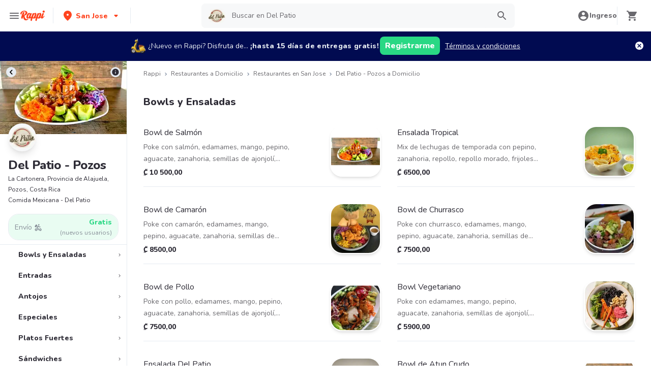

--- FILE ---
content_type: text/javascript
request_url: https://www.rappi.co.cr/mf-header/static/Fidelity-f6a42f1c.js
body_size: 2724
content:
import{r as M,J as U,K as G,N as H,O as R,g as j,Q as q,s as a,T as s,I as k,E as F,G as $,a as f,j as i,F as z,b as h,S as b,L as D,u as K,U as W,W as J,X as Q,Y as X,Z as Y,_ as T}from"./index-16047a9a.js";import{A as Z,a as ee}from"./index-08eb41ef.js";var A={},L={};const P=M,te=({color:e="#6A696E",size:n=24,...l})=>P.jsx("svg",{xmlns:"http://www.w3.org/2000/svg",width:n,height:n,fill:"none",viewBox:"0 0 24 24",...l,children:P.jsx("path",{fill:e,d:"M19 3H5c-1.1 0-2 .9-2 2v14c0 1.1.9 2 2 2h14c1.1 0 2-.9 2-2V5c0-1.1-.9-2-2-2zm-8.29 13.29a.996.996 0 01-1.41 0L5.71 12.7a.996.996 0 111.41-1.41L10 14.17l6.88-6.88a.996.996 0 111.41 1.41l-7.58 7.59z"})});L.SvgCheckBoxBlack=te;var E={};const N=M,ie=({color:e="#6A696E",size:n=24,...l})=>N.jsx("svg",{xmlns:"http://www.w3.org/2000/svg",width:n,height:n,fill:"none",viewBox:"0 0 24 24",...l,children:N.jsx("path",{fill:e,d:"M18 19H6c-.55 0-1-.45-1-1V6c0-.55.45-1 1-1h12c.55 0 1 .45 1 1v12c0 .55-.45 1-1 1zm1-16H5c-1.1 0-2 .9-2 2v14c0 1.1.9 2 2 2h14c1.1 0 2-.9 2-2V5c0-1.1-.9-2-2-2z"})});E.SvgCheckBoxOutlineBlankBlack=ie;const c=M,ae=H,oe=L,le=E,_=R,ne=U,se=G,re=e=>e&&e.__esModule?e:{default:e},v=re(se),de=v.default.label`
  pointer-events: ${e=>e.disabled?"none":"auto"};
`,ce=v.default.div`
  display: inline-block;
  vertical-align: middle;
  cursor: pointer;
  outline: none;
`,ye=v.default.input.attrs({type:"checkbox"})`
  border: 0;
  clip: rect(0 0 0 0);
  height: 1px;
  margin: -1px;
  overflow: hidden;
  padding: 0;
  position: absolute;
  white-space: nowrap;
  width: 1px;
`,pe=v.default.div`
  ${e=>e.theme&&`
  display: inline-block;
  width: 24px;
  height: 24x;
  transition: all 150ms;
  `}
`,he=v.default(ne.Typography)`
  margin-left: 8px;
  cursor: pointer;
`,ge=({id:e,label:n,checked:l=!1,onChange:y=()=>null,disabled:t=!1})=>c.jsxs(de,{disabled:t,children:[c.jsxs(ce,{"data-testid":"checkbox",children:[c.jsx(ye,{checked:l,onChange:y,id:e,"data-testid":e}),c.jsxs(pe,{checked:l,disabled:t,children:[l&&c.jsx(oe.SvgCheckBoxBlack,{color:_.theme.palette.primary100}),!l&&c.jsx(le.SvgCheckBoxOutlineBlankBlack,{color:t?_.theme.palette.graya20:_.theme.palette.graya40})]})]}),n&&c.jsx(he,{tagAs:"label",variant:ae.Variants.Small114,htmlFor:e,children:n})]});A.Checkbox=ge;const me=A;var xe=me.Checkbox;const ue=j(xe),fe=q;var ve=fe.Input;const Ce=j(ve),be=a.div.withConfig({displayName:"Modalstyles__FidelityModalBody",componentId:"sc-1d5sza2-0"})(["display:flex;flex-direction:column;justify-content:center;align-items:center;text-align:center;width:100%;"]),ke=a.div.withConfig({displayName:"Modalstyles__FidelityLoadingBody",componentId:"sc-1d5sza2-1"})(["flex-direction:column;justify-content:center;align-items:center;text-align:center;width:100%;height:200px;display:flex;padding-bottom:20px;div{height:50px;width:50px;}"]),Fe=a.img.withConfig({displayName:"Modalstyles__FidelityStoreIcon",componentId:"sc-1d5sza2-2"})(["width:56px;height:56px;padding:10px;border-radius:50%;path{fill:",";}"],({theme:e})=>e.palette.graya80),we=a(F).attrs(()=>({variant:s.Variants.Base116,color:s.Colors.Graya100,tagAs:"span"})).withConfig({displayName:"Modalstyles__FidelityStoreText",componentId:"sc-1d5sza2-3"})(["margin:16px 0;"]),Be=a(F).attrs(()=>({variant:s.Variants.Base116,color:s.Colors.Graya80,tagAs:"span"})).withConfig({displayName:"Modalstyles__FidelityLoadingText",componentId:"sc-1d5sza2-4"})(["margin-top:15px;"]),Ie=a(F).attrs(()=>({variant:s.Variants.Base216,color:s.Colors.Graya100,tagAs:"span"})).withConfig({displayName:"Modalstyles__FidelityStoreName",componentId:"sc-1d5sza2-5"})([""]),Se=a(Ce).withConfig({displayName:"Modalstyles__FidelityInput",componentId:"sc-1d5sza2-6"})(["-moz-appearance:textfield;::-webkit-inner-spin-button,::-webkit-outer-spin-button{-webkit-appearance:none !important;margin:0;}"]),_e=a.div.withConfig({displayName:"Modalstyles__FidelityErrorContainer",componentId:"sc-1d5sza2-7"})(["width:100%;margin-top:16px;text-align:left;"]),Me=a(ee).attrs(()=>({type:Z.AlertTypes.ERROR})).withConfig({displayName:"Modalstyles__FidelityError",componentId:"sc-1d5sza2-8"})([""]),ze=a.div.withConfig({displayName:"Modalstyles__FidelityPrivacyContainer",componentId:"sc-1d5sza2-9"})(["display:flex;flex-direction:row;justify-content:center;align-items:flex-start;margin-top:16px;"]),Te=a(ue).withConfig({displayName:"Modalstyles__FidelityPrivacyCheckbox",componentId:"sc-1d5sza2-10"})([""]),Pe=a.a.withConfig({displayName:"Modalstyles__FidelityPrivacyLink",componentId:"sc-1d5sza2-11"})(["margin-left:13px;user-select:none;"]),Ne=a(F).attrs(()=>({variant:s.Variants.Small114,color:s.Colors.Graya80,tagAs:"span"})).withConfig({displayName:"Modalstyles__FidelityPrivacyLinkText",componentId:"sc-1d5sza2-12"})(["line-height:24px;"]),je=a.div.withConfig({displayName:"Modalstyles__FidelityButtonContainer",componentId:"sc-1d5sza2-13"})(["display:flex;flex-direction:row;justify-content:flex-end;align-items:center;user-select:none;"]),$e=a($).attrs(()=>({size:k.Sizes.Big,color:k.Colors.Secondary})).withConfig({displayName:"Modalstyles__CancelButton",componentId:"sc-1d5sza2-14"})(["min-width:90px;width:162px;height:48px;padding:12px;margin-right:16px;background-color:transparent;color:",";:hover{opacity:0.75;}:focus{opacity:1;}"],({theme:e})=>e.palette.primary100),Ae=a($).attrs(()=>({size:k.Sizes.Big,color:k.Colors.Primary})).withConfig({displayName:"Modalstyles__SaveButton",componentId:"sc-1d5sza2-15"})(["min-width:90px;width:162px;height:48px;padding:12px;background-color:",";color:",";:hover{opacity:0.75;}:focus{opacity:1;}:disabled{background-color:",";color:",";}"],({theme:e})=>e.palette.primary100,({theme:e})=>e.palette.white,({theme:e})=>e.palette.graya20,({theme:e})=>e.palette.graya40),o={FidelityModalBody:be,FidelityLoadingBody:ke,FidelityStoreIcon:Fe,FidelityStoreText:we,FidelityLoadingText:Be,FidelityStoreName:Ie,FidelityInput:Se,FidelityErrorContainer:_e,FidelityError:Me,FidelityPrivacyContainer:ze,FidelityPrivacyCheckbox:Te,FidelityPrivacyLink:Pe,FidelityPrivacyLinkText:Ne,FidelityButtonContainer:je,CancelButton:$e,SaveButton:Ae},Le=({fidelityId:e,isOpen:n,onClose:l,isFetching:y,fidelityContent:t,texts:r,onSave:g,hasError:w,requireFidelityId:m,isMandatory:B,onCancel:d})=>{const[x,u]=f.useState(e||""),[p,C]=f.useState(!1),I=()=>{u("")},S=B&&m&&!e,O=()=>{d&&d(),l()};return i(z,{children:t&&h(b,{title:t.title,withActions:!0,hideScrollbar:!0,allowOutsideClick:!S,withButtonClose:!S,desktopWidth:445,open:n,onClose:l,fullHeightMobile:!0,className:"fidelity-modal",children:[y&&i(b.Body,{children:h(o.FidelityLoadingBody,{children:[i(D,{color:s.Colors.Primary100}),i(o.FidelityLoadingText,{children:r.validating})]})}),!y&&h(z,{children:[i(b.Body,{children:h(o.FidelityModalBody,{children:[i(o.FidelityStoreIcon,{alt:t.title,src:t.imageUrl}),i(o.FidelityStoreText,{children:t.body}),i(o.FidelityInput,{type:"number",placeholder:t.placeholder,width:"100%",value:x,autoComplete:"off",onChange:V=>u(V.target.value),onClickClear:I}),i(o.FidelityErrorContainer,{children:i(o.FidelityError,{show:w,message:r.error})}),h(o.FidelityPrivacyContainer,{children:[i(o.FidelityPrivacyCheckbox,{id:"FidelityPrivacyCheckbox",checked:p,onChange:()=>C(!p)}),i(o.FidelityPrivacyLink,{href:t.privacyPolicyUrl,children:i(o.FidelityPrivacyLinkText,{children:r.privacyCheckbox})})]})]})}),i(b.Footer,{children:h(o.FidelityButtonContainer,{children:[i(o.CancelButton,{"data-testid":"close-button",disabled:!d&&S,onClick:O,children:d?r.cancelText:r.cancel}),i(o.SaveButton,{onClick:()=>g(x),disabled:x.length===0||!p,children:r.save})]})})]})]})})},Ve=({data:e,isOpen:n,onClose:l,onSuccess:y})=>{var u,p;const{t}=K(),[r,g]=f.useState(!1),[w,m]=f.useState(!1),B=W(),d=f.useMemo(()=>({modal:{privacyCheckbox:t("fidelity.modal.privacy_checkbox"),cancel:t("fidelity.modal.cancel"),cancelText:t("fidelity.modal.cancelText"),save:t("fidelity.modal.save"),error:t("fidelity.modal.error"),validating:t("fidelity.modal.validating")},snackbar:{message:t("fidelity.snackbar.message")}}),[]),x=async C=>{if(e){m(!0),g(!1);try{(await X.saveFidelityInfo({storeType:e.storeType,fidelityBanner:e.banner,id:C})).message==="OK"?(B({type:Y.OpenSnackbar,payload:{position:T.SnackbarPositions.TOP_RIGHT,type:T.SnackbarTypes.SUCCESS,message:d.snackbar.message}}),m(!1),y(C)):g(!0)}catch{g(!0),m(!1)}}};return n?i(Le,{fidelityId:e.banner.userFidelityId,fidelityContent:{title:e.banner.modalContent.title,body:e.banner.modalContent.body,placeholder:e.banner.modalContent.placeholder,privacyPolicyUrl:e.banner.privacyPolicyUrl,imageUrl:J(Q.Fidelity,(p=(u=e.banner)==null?void 0:u.modalContent)==null?void 0:p.image,"56x56")},isOpen:!0,onClose:l,onSave:x,isFetching:w,hasError:r,texts:d.modal,isMandatory:e.banner.isMandatory,requireFidelityId:e.banner.requireFidelityId,onCancel:e==null?void 0:e.cancelCallback}):null};export{Ve as default};


--- FILE ---
content_type: application/javascript; charset=UTF-8
request_url: https://www.rappi.co.cr/static-restaurantes/_next/static/chunks/9394-d60bba7439067ecc.js
body_size: 20145
content:
"use strict";(self.webpackChunk_N_E=self.webpackChunk_N_E||[]).push([[9394],{40467:function(e){e.exports.N={api:{url_services:"http://private-services.rappi.co.cr",url_cms_internal:"http://internal-microservices.rappi.com"}}},61065:function(e,n,t){var a,r;t.d(n,{J:function(){return a}}),(r=a||(a={})).Open="OPEN",r.PickUpOnly="PICKUP_ONLY",r.Closed="CLOSED",r.Off="OFF",r.TemporarilyUnavailable="TEMPORARILY_UNAVAILABLE",r.TemporarilyUnavailableOff="TEMPORARILY_UNAVAILABLE_OFF",r.OutOfCoverage="OUT_OF_COVERAGE"},39935:function(e,n,t){t.r(n);var a=t(14251),r=t(52875),i=t(85893),o=t(62207),s=t(31963),l=t(14801),c=t(44504),u=t(55819),d=t(73793),p=t(47018),f=t(204),m=t(23100),h=t(88911),g=t(29222),x=t(78701),v=t(93589),b=t.n(v),y=t(38817),_=t(92955),w=t.n(_),j=t(22156),C=t(73057),k=t(50671),O=t(67294),S=t(84187),I="327px",P={px:"3",py:"2",gap:"1",height:"94px",border:"1px solid ".concat(y.Palette.Graya20),background:y.Palette.Graya10,minWidth:I,width:I,cursor:"pointer"},R=function(e){var n=e.globalOffers,t=e.isPrime,_=void 0!==t&&t,R=(0,O.useState)({showModal:!1,selectedGlobalOffer:null}),L=R[0],E=R[1],Z=L.showModal,T=L.selectedGlobalOffer,A=window.location.host,q=(0,k.getTenantNameFromHostname)(A),N=(0,j.$G)("restaurants").t,B=_?{title:N("prime.title"),description:N("prime.subtitle")}:{title:N("noprime.title"),description:N("noprime.subtitle")},W=function(e){E({showModal:!0,selectedGlobalOffer:n[e]})};return(0,i.jsxs)(i.Fragment,{children:[(0,i.jsxs)(f.k,{direction:"row",gap:3,overflowX:"auto",py:2,children:["embedded-store-desktop"===q&&(0,i.jsxs)(f.k,{height:"92px",minWidth:I,direction:"row",alignItems:"center",justifyContent:"space-between",bg:"gray.10",border:"1px",borderColor:"gray.20",px:3,py:2,boxShadow:"sm",children:[(0,i.jsxs)(m.xu,{flex:"1",gap:1,display:"flex",flexDirection:"column",alignItems:"flex-start",children:[(0,i.jsx)("div",{style:{height:"24px",width:"150px",overflow:"hidden"},children:(0,i.jsx)(x.Z,{imgUrl:"https://images.rappi.com/cns-icon/logos-1758283676878.png",alt:"Promotion",width:150,height:24,objectFit:"contain",withPlaceHolder:!1})}),(0,i.jsxs)(m.xu,{maxWidth:"250px",children:[(0,i.jsx)(h.x,{color:v.Colors.Graya100,variant:v.Variants.Small214,noOfLines:1,children:null==B?void 0:B.title}),(0,i.jsx)(h.x,{variant:"Tiny110",noOfLines:1,color:v.Colors.Graya100,children:null==B?void 0:B.description})]})]}),!_&&(0,i.jsx)(g.z,{size:"xs",bg:y.Palette.Tertiary1100,color:y.Palette.Graya100,fontWeight:"bold",borderRadius:"full",px:2,py:1,alignSelf:"center",_hover:{opacity:.8,transform:"translateY(-1px)",boxShadow:"md"},_active:{opacity:.9,transform:"translateY(0)"},onClick:function(){(0,C.openBenefitModal)({isOpen:!0})},children:N("noprime.button")})]}),null==n?void 0:n.map(function(e,n){var t=e.id,o=e.card_details;return(0,i.jsxs)(f.k,(0,r.Z)((0,a.Z)({direction:"column"},P),{onClick:function(){return W(n)},children:[(0,i.jsx)("div",{style:{height:"24px",width:"150px",overflow:"hidden"},children:(null==o?void 0:o.image)&&(0,i.jsx)(x.Z,{imgUrl:o.image,alt:"Promotion",width:150,height:24,objectFit:"contain",withPlaceHolder:!1})}),(0,i.jsxs)("div",{style:{maxWidth:"250px"},children:[(0,i.jsx)(h.x,{color:v.Colors.Graya100,variant:v.Variants.Small214,noOfLines:1,children:null==o?void 0:o.title}),(0,i.jsx)(h.x,{variant:"Tiny110",noOfLines:1,color:v.Colors.Graya100,children:null==o?void 0:o.description})]})]}),t)})]}),(0,i.jsx)(S.default,{children:(0,i.jsxs)(o.u_,{isOpen:Z,onClose:function(){return E({showModal:!1,selectedGlobalOffer:null})},isCentered:!0,autoFocus:!1,children:[(0,i.jsx)(s.Z,{}),(0,i.jsxs)(l.h,{maxW:["100%",null,"md"],alignSelf:["flex-end",null,"center"],my:["0"],borderBottomLeftRadius:["0",null,"md"],borderBottomRightRadius:["0",null,"md"],children:[(0,i.jsxs)(c.x,{borderBottom:"1px solid ".concat(y.Palette.Graya20),children:[(0,i.jsx)(m.xu,{children:(0,i.jsx)(b(),{tagAs:"p",variant:v.Variants.L220,color:v.Colors.Graya100,children:null==T?void 0:T.tag})}),(0,i.jsx)(u.o,{"data-qa":"close-modal",children:(0,i.jsx)(w(),{size:24})})]}),(0,i.jsxs)(d.f,{children:[(0,i.jsx)(m.xu,{mb:"4",children:null==T?void 0:T.message}),(0,i.jsx)(m.xu,{dangerouslySetInnerHTML:{__html:(null==T?void 0:T.conditions)||""}})]}),(0,i.jsx)(p.m,{})]})]})})]})};n.default=R},63348:function(e,n,t){t.d(n,{Ee:function(){return d},SR:function(){return p},ss:function(){return f},tp:function(){return m}});var a=t(32692),r=t(3953),i=t.n(r),o=t(50066);function s(){var e=(0,a.Z)(["\n  a:hover,\n  span {\n    text-decoration: none !important;\n  }\n"]);return s=function(){return e},e}function l(){var e=(0,a.Z)(["\n  display: flex;\n  flex-direction: column;\n  background: ",";\n\n  @media "," {\n    flex-direction: row;\n  }\n"]);return l=function(){return e},e}function c(){var e=(0,a.Z)(["\n  @media "," {\n    display: flex;\n    flex-direction: column;\n    height: 100vh;\n    border-right: 1px solid ",";\n    width: 250px;\n  }\n"]);return c=function(){return e},e}function u(){var e=(0,a.Z)(["\n  display: flex;\n  flex-direction: column;\n  padding: 0 2rem;\n  height: 100vh;\n  overflow-y: auto;\n  flex: 1;\n"]);return u=function(){return e},e}var d=(0,o.default)(i()).withConfig({componentId:"sc-4f6be059-0"})(s()),p=o.default.div.withConfig({componentId:"sc-4f6be059-1"})(l(),function(e){return e.theme.palette.white},function(e){return e.theme.mediaQueries.laptop}),f=o.default.div.withConfig({componentId:"sc-4f6be059-2"})(c(),function(e){return e.theme.mediaQueries.laptop},function(e){return e.theme.palette.graya20}),m=o.default.div.withConfig({componentId:"sc-4f6be059-3"})(u())},84180:function(e,n,t){t.d(n,{UC:function(){return i},Wf:function(){return r},Zc:function(){return s},er:function(){return l},hx:function(){return o},vi:function(){return c},wE:function(){return u}});var a=t(52393),r=function(e){return new Promise(function(n){var t=new CustomEvent(a.W.SendUpdateBasket,{detail:e});window.dispatchEvent(t);var r=function(e){window.removeEventListener(a.W.WaitForBasketUpdated,r),n(e.detail)};window.addEventListener(a.W.WaitForBasketUpdated,r)})},i=function(e){var n=new CustomEvent(a.W.SelectedLocation,{detail:e});window.dispatchEvent(n)},o=function(){var e=arguments.length>0&&void 0!==arguments[0]?arguments[0]:{query:""};return new Promise(function(n){window.dispatchEvent(new CustomEvent(a.W.SearchLocation,{detail:e}));var t=function(e){window.removeEventListener(a.W.ListLocationSuggestions,t),n(e.detail)};window.addEventListener(a.W.ListLocationSuggestions,t)})},s=function(){var e=arguments.length>0&&void 0!==arguments[0]?arguments[0]:{};return new Promise(function(n){window.dispatchEvent(new CustomEvent(a.W.SelectedCurrentLocation,{detail:e}));var t=function(){window.removeEventListener(a.W.CurrentLocationValidationFinished,t),n()};window.addEventListener(a.W.CurrentLocationValidationFinished,t)})},l=function(){var e=arguments.length>0&&void 0!==arguments[0]?arguments[0]:{};window.dispatchEvent(new CustomEvent(a.W.OpenLocationModal,{detail:e}))},c=function(e){window.dispatchEvent(new CustomEvent(a.W.SetSearchBrand,{detail:e}))},u=function(){window.dispatchEvent(new CustomEvent(a.W.ResetSearchBar))}},75282:function(e,n,t){t.d(n,{Vz:function(){return k},dM:function(){return L}});var a,r,i,o=t(34727),s=t(14251),l=t(52875),c=t(80969),u=t(69779),d=t(70655),p=t(89018),f=["mon","tue","wed","thu","fri","sat","sun"],m=t(12857),h=t(40467),g=t(23917),x=t(22689),v=t(31611),b=t(59485),y=t(71425),_=function(e){if(!e||!e.related_content)return null;var n,t=e.title,a=e.button,r=e.related_content,i=r.stores;return{title:t,subtitle:r.title,primaryButtonText:a,restaurants:(0,y.y8)(i,!1)}},w=function(e){var n,t,a,r,i,o,c,d=(n=e.carousels_v2,t=e.corridors,n.map(function(e){return{name:e.title,products:e.products.map(function(e){for(var n=e.discounts.length>0?e.discounts[0]:null,a=Math.floor((n?n.value:e.discount_percentage)*100)/100,r=a>0?"-".concat(a,"%"):"",i=n&&"tag_offer"===n.type&&n.tag?n.tag:r,o="",l={realPrice:e.real_price,price:n?n.price:e.price,discountInPercent:a,discountText:i||"",minUnitsToAdd:(null==n?void 0:n.min_units_to_add)||1,showDiscountTag:Boolean((null==n?void 0:n.apply_to_user)||a>0),isDiscountPrimeExclusive:Boolean(null==n?void 0:n.is_prime_exclusive)},c=!1,u=0;u<t.length;u+=1){var d=t[u].products.find(function(n){return n.product_id===e.product_id});if(d){var p=d.description,f=d.real_price,m=d.price,h=d.discount_percentage,g=d.has_toppings,x=d.discounts.length>0?d.discounts[0]:null,v=Math.floor((x?x.value:h)*100)/100,b=v>0?"-".concat(v,"%"):"",y=x&&"tag_offer"===x.type&&x.tag?x.tag:b;o=p||"",l={realPrice:f,price:x?x.price:m,minUnitsToAdd:(null==x?void 0:x.min_units_to_add)||1,discountText:y||"",discountInPercent:v,isDiscountPrimeExclusive:Boolean(null==x?void 0:x.is_prime_exclusive),showDiscountTag:Boolean((null==x?void 0:x.apply_to_user)||v>0)},c=g;break}}return(0,s.Z)({id:e.product_id,name:e.name,isPopular:e.is_popular,isAvailable:!0,image:e.image,description:o,hasToppings:c},l)})}})),f=(o=e.corridors).map(function(e){return{name:e.name,products:e.products.map(function(e){var n=e.discounts.length>0?e.discounts[0]:null,t=Math.floor((n?n.value:e.discount_percentage)*100)/100,a=t>0?"-".concat(t,"%"):"",r=n&&"tag_offer"===n.type&&n.tag,i=(null==n?void 0:n.tag)&&r?n.tag:a;return{id:e.product_id,name:e.name,description:e.description||"",price:n?n.price:e.price,realPrice:e.real_price,isAvailable:e.in_schedule,discountInPercent:t,discountText:i,image:"".concat(e.image),showDiscountTag:Boolean((null==n?void 0:n.apply_to_user)||t>0),isDiscountPrimeExclusive:Boolean(null==n?void 0:n.is_prime_exclusive),minUnitsToAdd:(null==n?void 0:n.min_units_to_add)||1,ad:e.ad_provider_metadata,corridorId:e.corridor_id,isPopular:e.is_popular||!1,hasToppings:e.has_toppings}})}}),m=(0,u.Z)(d).concat((0,u.Z)(f)),h=(null==e?void 0:null===(a=e.legal_formalities)||void 0===a?void 0:a.ruc)&&e.legal_formalities.social_reason?{ruc:e.legal_formalities.ruc,socialReason:e.legal_formalities.social_reason}:null;return{id:e.store_id,cityId:e.city_address_id,brandId:e.brand_id,brandName:e.brand_name,name:e.name,status:e.status,address:e.address,storeType:e.store_type,deliveryPrice:e.delivery_price,deliveryPriceStyle:e.metadata.delivery_price_style,eta:e.eta,isCurrentlyAvailable:e.is_currently_available,isOpenToday:e.is_open_today,logo:"".concat(p.O.resources.base_lambda_img,"/restaurants_logo/").concat(e.logo,"?e=webp&d=10x10&q=10"),rating:e.rating.score,schedule:e.is_open_today?"".concat(e.schedules[0].open_time," - ").concat(e.schedules[0].close_time):"",schedules:e.schedules,categories:e.tags.map(function(e){return e.name}).join(" \xb7 "),partnerType:e.partner_type,promotionMessage:e.discount_tags.length>0?e.discount_tags[0].message:"",globalOffers:(null===(r=e.global_offers)||void 0===r?void 0:r.tags)||null,location:e.location,tags:e.tags.map(function(e){return e.name}),ratingData:e.rating,latestOrders:e.latest_orders.map(function(n){return{id:n.id,date:n.created_at,generatedAt:n.created_at,isCurrentlyAvailable:e.is_currently_available,products:n.products.map(function(e){return{id:e.id,name:e.name,units:e.units,image:"".concat(e.image)}})}}),corridors:m,backgroundImage:"".concat(e.full_background)||null,saturation:{delivery:e.saturation_v2.delivery,eta:e.saturation_v2.eta,noCash:e.saturation_v2.no_cash},new:e.is_new||null,reviewsData:(c=e.metadata.reviews_info)?(0,l.Z)((0,s.Z)({},c),{options_info:c.options_info.map(function(e){return(0,l.Z)((0,s.Z)({},e),{image:e.image.length>0?"".concat(e.image,"?e=webp&d=32x32&q=10"):"/assets/no-real-image.webp"})})}):null,relatedAvailableRestaurantsModal:_(null===(i=e.metadata)||void 0===i?void 0:i.modal),city:"",legalFormalities:h}},j=t(19529),C=t(83454),k=(a=(0,o.Z)(function(e,n,t){var a,r,i,o,c,u;return(0,d.__generator)(this,function(o){switch(o.label){case 0:return a={isPrime:!1,unlimitedShipping:!1,hasFreeShipping:!1,planType:"basic"},[4,(0,m.ZW)()];case 1:if(!(null==(r=o.sent())?void 0:r.id))return[3,3];return[4,j.K.getPrimeStatus(r.id.toString(),t)];case 2:a=o.sent(),o.label=3;case 3:return i=(0,b.UG)()&&b.BB&&!b.XO?"/api/restaurant-bus/store/".concat(n):"/api/web-gateway/web/restaurants-bus/store/id/".concat(n,"/"),[4,(0,g.retryRequest)({request:function(){return t.post(i,(0,l.Z)((0,s.Z)({},e),{is_prime:a.isPrime,prime_config:{unlimited_shipping:a.unlimitedShipping}}))},onError:function(e){var t=e.retryAttempt,a=e.error;v.k.info({storeId:n,message:"Error retrying oneRestaurantResponse attempt ".concat(3-t+1," / 3."),error:a})}})];case 4:return[2,w(o.sent().data)]}})}),function(e,n,t){return a.apply(this,arguments)});(0,o.Z)(function(e,n,t){var a,r;return(0,d.__generator)(this,function(a){switch(a.label){case 0:return[4,t.get("/api/web-gateway/web/restaurants-bus/products/toppings/".concat(e,"/").concat(n,"/"))];case 1:return[2,a.sent().data]}})});var O,S,I,P,R,L=(i=(0,o.Z)(function(e,n){var t,a;return(0,d.__generator)(this,function(t){switch(t.label){case 0:return[4,n.post("/api/web-gateway/web/restaurants-bus/user/order/recreate",e)];case 1:return[2,t.sent().data]}})}),function(e,n){return i.apply(this,arguments)});(0,o.Z)(function(e,n,t){var a,r,i;return(0,d.__generator)(this,function(a){switch(a.label){case 0:return[4,e.get("ms/store-schedules/schedules/".concat(n,"?date=").concat(t))];case 1:if(r=a.sent().data.schedules,i=function(e){return e.length>4?e.slice(0,5):e},!r)return[2,[]];return[2,Object.entries(r).reduce(function(e,n){var t=(0,c.Z)(n,2),a=t[0],r=t[1];return f.includes(a)&&r[0]?e.concat({day:p.O.week_days[a],time:{openTime:i(r[0].starts_time),closeTime:i(r[0].ends_time)}}):e},[])]}})}),(0,o.Z)(function(e,n,t){var a,r,i;return(0,d.__generator)(this,function(r){switch(r.label){case 0:return a=(0,b.UG)()&&b.BB&&!b.XO?"/api/restaurant-bus/store/".concat(n):"/api/web-gateway/web/restaurants-bus/store/id/".concat(n,"/"),[4,t.post(a,(0,l.Z)((0,s.Z)({},e),{is_prime:!1,prime_config:{unlimited_shipping:!1}}))];case 1:if((i=r.sent().data)&&Object.keys(i).length>0)return[2,w(i)];return v.k.error({page:"[id] SSG",message:"Received empty restaurant data from proxy",response:i,storeId:n}),[2]}})}),(0,o.Z)(function(e){var n,t,a,r,i,s,l,c;return(0,d.__generator)(this,function(c){switch(c.label){case 0:var f;return n=function(e){return"fulfilled"===e.status},f=(0,o.Z)(function(n){var t;return(0,d.__generator)(this,function(t){switch(t.label){case 0:return[4,e.get("".concat(p.O.api.cms_service,"/api/rr-partners?&filters[country]=").concat(p.O.infoCountry.code_iso,"&pagination[page]=").concat(n,"&pagination[pageSize]=200&fields[0]=country&populate[seoContent][fields][0]=storeId"),{headers:{language:p.O.infoCountry.locale.split("-")[0],Authorization:"Bearer ".concat(b.XO?C.env.PRIVATE_CMS_TOKEN_DEV:C.env.PRIVATE_CMS_TOKEN)}})];case 1:return[2,t.sent().data]}})}),[4,(t=function(e){return f.apply(this,arguments)})(1)];case 1:if(r=(a=c.sent()).meta.pagination.pageCount,i=(0,u.Z)(a.data),!(r>1))return[3,3];for(l=2,s=[];l<=r;l+=1)s.push(t(l));return[4,Promise.allSettled(s)];case 2:c.sent().filter(n).forEach(function(e){var n;(n=i).push.apply(n,(0,u.Z)(e.value.data))}),c.label=3;case 3:return[2,i]}})}),(0,o.Z)(function(e,n){var t,a,r;return(0,d.__generator)(this,function(i){switch(i.label){case 0:return i.trys.push([0,2,,3]),t="rr-partners-seo-content",[4,n.get("".concat(h.N.api.url_cms_internal,"/api/rappi-ai-generator-web/entries/by/").concat(t,"/store-id/").concat(e,"-").concat(p.O.infoCountry.code_iso))];case 1:if((a=i.sent().data).results.length<=0)return[2,{content:null,status:null}];return[2,{content:a.results[0].content,status:a.results[0].status}];case 2:return r=i.sent(),v.k.error({message:"Error getting page SEO content",storeId:e,error:(0,x.v)(r)}),[2,{content:null,status:"failed"}];case 3:return[2]}})}),(0,o.Z)(function(e,n,t){var a,r,i;return(0,d.__generator)(this,function(o){switch(o.label){case 0:return o.trys.push([0,2,,3]),a="rr-partners-seo-content",r={entries:[{parameters:e,locales:[p.O.infoCountry.locale],resource_value:"".concat(n.toString(),"-").concat(p.O.infoCountry.code_iso),provider:"openai"}]},[4,t.post("".concat(h.N.api.url_cms_internal,"/api/rappi-ai-generator-web/templates/").concat(a,"/entries"),r)];case 1:return o.sent(),[3,3];case 2:return i=o.sent(),v.k.error({message:"Error generating SEO content",error:(0,x.v)(i)}),[3,3];case 3:return[2]}})})},79394:function(e,n,t){t.d(n,{Z:function(){return tw}});var a,r,i,o,s=t(34727),l=t(14251),c=t(52875),u=t(80969),d=t(70655),p=t(85893),f=t(23100),m=t(88911),h=t(31708),g=t(90219),x=t(16062),v=t.n(x),b=t(93589),y=t.n(b),_=t(67294),w=t(32692),j=t(38721),C=t.n(j),k=t(50066);function O(){var e=(0,w.Z)(["\n  display: flex;\n  justify-content: center;\n  align-items: center;\n  flex-direction: column;\n  width: 100%;\n  min-height: 30vh;\n\n  h2 {\n    margin-bottom: 15px;\n  }\n"]);return O=function(){return e},e}function S(){var e=(0,w.Z)(["\n  margin-top: 16px;\n"]);return S=function(){return e},e}function I(){var e=(0,w.Z)(["\n  width: 56px;\n  height: 56px;\n"]);return I=function(){return e},e}function P(){var e=(0,w.Z)(["\n  display: flex;\n  justify-content: center;\n  align-items: center;\n  font-size: 23px;\n\n  border-radius: 50%;\n  background-color: ",";\n  margin-bottom: 16px;\n"]);return P=function(){return e},e}var R=k.default.div.withConfig({componentId:"sc-6c8960e4-0"})(O()),L=k.default.div.withConfig({componentId:"sc-6c8960e4-1"})(S()),E=(0,k.default)(C()).withConfig({componentId:"sc-6c8960e4-2"})(I()),Z=k.default.div.withConfig({componentId:"sc-6c8960e4-3"})(P(),function(e){return e.theme.palette.graya10}),T={Container:R,Button:L,IconContainer:Z,Icon:E},A=function(e){var n=e.title,t=e.message,a=e.button,r=e.onClick;return(0,p.jsxs)(T.Container,{children:[(0,p.jsx)(T.IconContainer,{children:(0,p.jsx)(T.Icon,{})}),(0,p.jsx)(y(),{tagAs:"h2",variant:b.Variants.XL224,children:n}),(0,p.jsx)(y(),{variant:b.Variants.Small114,children:t}),(0,p.jsx)(T.Button,{children:(0,p.jsx)(v(),{size:x.Sizes.Big,color:x.Colors.Primary,onClick:r,children:a})})]})},q=[{id:"1923222325-toks",title:"Toks Canal de Tezontle 1512 esquina R\xedo de la Antigua Alfonso Ortiz Tirado, Iztapalapa",description:"Toks es un restaurante de comida mexicana ubicado en Canal de Tezontle 1512, esquina R\xedo la Antigua Alfonso Ortiz Tirado, Iztapalapa, que cuenta con una calificaci\xf3n de 4,6 sobre 5 por parte de sus clientes. Ofrecen una amplia variedad de opciones de desayunos completos, incluyendo el Fibra Y Proteina, que consiste en pechuga de pollo rellena de verduras con queso panela asado y jitomate al jengibre. Tambi\xe9n tienen la Pechuga San Juan Del R\xedo, que es pechuga de pollo a la parrilla con cebolla al chipotle y huarache de frijol con salsa ranchera y chicharr\xf3n en salsa verde. Por \xfaltimo, tienen la Asada M\xe9rida, que es carne de res a la parrilla con cebollas al tomillo y chilaquiles en salsa de achiote.\n    <br>\n    <br>\n    Si te encuentras en Iztapalapa y est\xe1s buscando disfrutar de una deliciosa comida mexicana, Toks puede ser una excelente opci\xf3n. Adem\xe1s, si es tu primera vez pidiendo en Rappi, podr\xe1s hacerlo de forma gratuita y esperar que tu pedido llegue en un tiempo estimado entre 35 y 50 minutos."},{id:"1923204098-kfc",title:"KFC Genova #74 en Colonia Juarez de Cuauht\xe9moc ",description:"KFC es un famoso restaurante de comida r\xe1pida ubicado en la calle Genova #74 en el Col. Ju\xe1rez de Cuauht\xe9moc. Sus clientes lo han calificado con una puntuaci\xf3n de 3,7 sobre 5, y es una opci\xf3n popular para disfrutar de una comida r\xe1pida y deliciosa. Entre sus platos m\xe1s populares se encuentran los Combo Familiar Cubetas de 10, 12 y 8 piezas, todos ellos incluyendo piezas de pollo, complementos y bisquets. Tambi\xe9n puedes probar las Ke Tiras Lovers, un plato con 9 tiras de pechuga de pollo y un complemento. KFC ofrece servicio de entrega a domicilio a trav\xe9s de Rappi con tiempos de entrega de entre 35 y 50 minutos. Si es tu primera vez pidiendo en Rappi, tendr\xe1s env\xedo gratis. Si est\xe1s buscando una opci\xf3n r\xe1pida y deliciosa para comer, te recomendamos probar KFC de Genova."},{id:"1923203283-pastelerias-marisa",title:"Pasteler\xedas Marisa de Av Adolfo L\xf3pez Mateos Nte 1193, Italia Providencia, 44648 Guadalajara Jal\xedsco",description:"Pasteler\xedas Marisa es una panader\xeda y pasteler\xeda ubicada en la Avenida Adolfo L\xf3pez Mateos Nte 1193, en la Circunvalaci\xf3n Americas de Guadalajara. Seg\xfan las calificaciones de sus clientes, esta pasteler\xeda tiene una puntuaci\xf3n de 4,9 sobre un m\xe1ximo de 5, lo que indica que es muy popular y tiene una alta calidad en sus productos.\n    <br><br>\n    Entre los pasteles m\xe1s populares que se pueden encontrar en Pasteler\xedas Marisa se encuentran el Pastel de Moka Chica, que es un pastel de vainilla y chocolate con caf\xe9, crema de capuchino y chocolate, y ganache de chocolate belga; el Pastel de Cumplea\xf1os, que es un pastel de dos pisos de pan, el inferior de chocolate y el superior de vainilla, relleno y cubierto con bet\xfan blanco de mantequilla y decorado con granillo de colores; el Pastel de Chocolate Mini, que es un pastel estilo americano con relleno y cubierta de bet\xfan cremoso de chocolate; y el Pastel de Moka Light, que es un pastel de vainilla y chocolate, caf\xe9, bet\xfan de capuchino, y ganache de chocolate bajo en calor\xedas, endulzado sin az\xfacar, preparado con l\xe1cteos light.\n    <br><br>\n    Si quieres disfrutar de los deliciosos pasteles de Pasteler\xedas Marisa en la comodidad de tu hogar, puedes solicitar el servicio a domicilio en diferentes sucursales a trav\xe9s de la plataforma de Rappi, con entrega entre 35 y 50 minutos. Si es la primera vez que haces un pedido en Rappi, tienes env\xedo gratis. En resumen, Pasteler\xedas Marisa es una opci\xf3n excelente para disfrutar de deliciosos pasteles y panes de alta calidad en Guadalajara. \xa1No dudes en probarla!"},{id:"990008071-fishers",title:"Fisher’s de Calle de Durango 197 en Roma Nte, Ciudad de M\xe9xico",description:"Fisher's es un restaurante especializado en pescados y mariscos ubicado en la Calle de Durango 197 en Roma Nte., Ciudad de M\xe9xico. Los clientes lo han calificado con una puntuaci\xf3n de 4,3 sobre 5, lo que demuestra que es un lugar de alta calidad.\n    <br><br>\n    Entre los platillos m\xe1s populares de Fisher's se encuentran los Lomos Simon's, que consisten en lomos de pescado con cebolla frita en mayonesa chipotle; los Camar\xf3ncitos Petroleros, que son camarones en salsa cremosa con tinta de calamar y queso amarillo acompa\xf1ados de guacamole y tortillas de harina; y los Camar\xf3ncitos Diabla, que son camarones en salsa cremosa de chipotle con queso y acompa\xf1ados de tortillas de harina.\n    <br><br>\n    Si quieres probar los deliciosos platos de Fisher's pero no quieres salir de casa, puedes pedir tu comida a trav\xe9s de Rappi con entrega en 30 a 45 minutos. Adem\xe1s, si es tu primera vez pidiendo a trav\xe9s de Rappi, tienes env\xedo gratis.\n    <br><br>\n    En resumen, si est\xe1s buscando un lugar para disfrutar de platos de pescado y marisco de alta calidad, Fisher's es una excelente opci\xf3n. Adem\xe1s, gracias a la opci\xf3n de pedidos a domicilio, puedes disfrutar de sus deliciosos platillos desde la comodidad de tu hogar."},{id:"900001317-ihop",title:"Ihop de Calle Montecito #38, PB Local 4-111 en N\xe1poles, Benito Ju\xe1rez de la Ciudad de M\xe9xico",description:"Ihop es un restaurante especializado en postres ubicado en la Calle Montecito #38, PB Local 4-111 en N\xe1poles, Benito Ju\xe1rez de la Ciudad de M\xe9xico. Los clientes lo han calificado con una puntuaci\xf3n de 4 sobre 5, lo que demuestra que es un lugar de alta calidad.\n    <br><br>\n    Entre los postres m\xe1s populares de Ihop se encuentran los Original Buttermilk Pancakes, que puedes pedir en 3 o 5 piezas; los Pancakes New York Cheesecake, que son 2 pancakes rellenos con trocitos de cheesecake y adornados con fresas fr\xedas endulzadas, az\xfacar glas y crema batida; el Breakfast Sampler, que incluye dos huevos, papa hashbrown, dos tiras de tocino, dos salchichas y dos rebanadas de jam\xf3n, servido con dos Buttermilk Pancakes; y el 2x2x2, que incluye dos huevos, dos tiras de tocino o dos salchichas y dos Buttermilk Pancakes.\n    <br><br>\n    Si quieres probar los deliciosos postres de Ihop pero no quieres salir de casa, puedes pedir tu comida a trav\xe9s de Rappi con entrega en 30 a 45 minutos. Adem\xe1s, si es tu primera vez pidiendo a trav\xe9s de Rappi, tienes env\xedo gratis.\n    <br><br>\n    En resumen, si est\xe1s buscando un lugar para disfrutar de postres de alta calidad, Ihop es una excelente opci\xf3n. Adem\xe1s, gracias a la opci\xf3n de pedidos a domicilio, puedes disfrutar de sus deliciosos postres desde la comodidad de tu hogar."},],N=t(204),B=t(7754),W=t(78701),G=t(10730),z=t(38817),D=t(66949),U=t.n(D),M=t(76788),V=t.n(M),F=t(41664),H=t.n(F),K=t(26793);function Y(){var e=(0,w.Z)(["\n  height: 100%;\n\n  span {\n    height: 100% !important;\n  }\n"]);return Y=function(){return e},e}function $(){var e=(0,w.Z)(["\n  height: 24px;\n  width: 24px;\n"]);return $=function(){return e},e}var J=(0,k.default)(W.Z).withConfig({componentId:"sc-486f81f4-0"})(Y()),Q=(0,k.default)(U()).withConfig({componentId:"sc-486f81f4-1"})($()),X=function(e){var n=e.restaurantName,t=e.imageUrl,a=e.onClickAdditionalInfo,r=e.onLoadBannerImageError,i=(0,_.useState)(t),o=i[0],s=i[1],l=(0,K.$)("common").t;return(0,p.jsxs)(f.xu,{bg:"gray.20",h:"100%",pos:"relative",children:[(0,p.jsxs)(N.k,{pos:"absolute",zIndex:1,justify:"space-between",align:"center",width:"100%",p:3,children:[(0,p.jsx)(H(),{href:"/restaurantes",passHref:!0,children:(0,p.jsx)(B.M,{"data-qa":"rest-home-link",as:"a",bg:"gray.20",w:"20px",h:"20px",borderRadius:"full",children:(0,p.jsx)(Q,{id:"my-location-icon",size:20,color:z.Palette.Black})})}),(0,p.jsx)(f.xu,{p:.5,borderRadius:"full",bgColor:"gray.20",onClick:a,cursor:"pointer","data-testid":"additional-info",children:(0,p.jsx)(V(),{id:"my-location-icon",size:16,color:z.Palette.Graya100})})]}),o&&(0,p.jsx)(J,{imgUrl:o,blurredImage:G.A2,title:"".concat(n).concat(l("altImages")),alt:n,width:249,height:144,objectFit:"cover",onError:function(){s(null),r()}})]})},ee=t(39935);function en(){var e=(0,w.Z)(["\n  height: 100%;\n  opacity: ",";\n  filter: ",";\n\n  span {\n    height: 100% !important;\n  }\n"]);return en=function(){return e},e}function et(){var e=(0,w.Z)(["\n  height: 24px;\n  width: 24px;\n"]);return et=function(){return e},e}var ea=(0,k.default)(W.Z).withConfig({componentId:"sc-b6d86175-0"})(en(),function(e){return e.hasScrollingEffect?.7:1},function(e){var n=e.blurSize;return"blur(".concat(n,"px)")}),er=(0,k.default)(U()).withConfig({componentId:"sc-b6d86175-1"})(et()),ei=function(e){var n=e.restaurantName,t=e.imageUrl,a=e.onClickAdditionalInfo,r=e.onLoadBannerImageError,i=e.hasScrollingEffect,o=(0,_.useState)(t),s=o[0],l=o[1],c=(0,K.$)("common").t;return(0,p.jsxs)(f.xu,{bg:s?"black":"gray.20",h:"100%",pos:"relative",children:[(0,p.jsxs)(N.k,{pos:"absolute",zIndex:1,justify:"space-between",align:"center",width:"100%",p:3,h:i?"100%":"unset",children:[(0,p.jsx)(H(),{href:"/restaurantes",passHref:!0,children:(0,p.jsx)(B.M,{"data-qa":"rest-home-link",as:"a",bg:"gray.20",w:"28px",h:"28px",borderRadius:"full",children:(0,p.jsx)(er,{id:"my-location-icon",size:26,color:z.Palette.Black})})}),(0,p.jsx)(f.xu,{w:"100%",whiteSpace:"nowrap",overflow:"hidden",textOverflow:"ellipsis",visibility:i?"visible":"hidden",ml:3,children:(0,p.jsx)(y(),{variant:b.Variants.L220,color:b.Colors.White,children:n})}),(0,p.jsx)(f.xu,{p:.5,borderRadius:"full",bgColor:"gray.20",onClick:a,cursor:"pointer","data-testid":"additional-info",children:(0,p.jsx)(V(),{id:"my-location-icon",size:24,color:z.Palette.Graya100})})]}),s&&(0,p.jsx)(ea,{priority:!0,imgUrl:s,blurredImage:G.A2,title:"".concat(n).concat(c("altImages")),alt:n,width:"100%",height:"100%",objectFit:"cover",onError:function(){l(null),r()},hasScrollingEffect:i||!1,blurSize:i?4:0})]})},eo=t(89018),es=t(13763),el=t(59485),ec=t(11399),eu=t.n(ec),ed=t(58867),ep=t.n(ed),ef=t(22156),em=t(5152),eh=t.n(em),eg=t(11163),ex=t(85518),ev=t(76684);function eb(){var e=(0,w.Z)(["\n  display: flex;\n  flex-direction: column;\n  position: relative;\n\n  @media "," {\n    .hoverable {\n      &:hover {\n        background-color: ",";\n        font-weight: bold;\n        cursor: pointer;\n      }\n    }\n  }\n"]);return eb=function(){return e},e}function ey(){var e=(0,w.Z)(["\n  @media "," {\n    flex-direction: column;\n  }\n"]);return ey=function(){return e},e}var e_=(0,k.default)(ev.K).withConfig({componentId:"sc-3627ee44-0"})(eb(),function(e){return e.theme.mediaQueries.laptop},function(e){return e.theme.palette.graya10}),ew=k.default.div.withConfig({componentId:"sc-3627ee44-1"})(ey(),function(e){return e.theme.mediaQueries.laptop}),ej={Wrapper:e_,TitleContainer:ew};function eC(){var e=(0,w.Z)(["\n  border-radius: 50%;\n  height: 32px;\n\n  @media only screen and (min-width: ",") {\n    height: 55px;\n  }\n"]);return eC=function(){return e},e}function ek(){var e=(0,w.Z)(["\n  overflow: hidden;\n  text-overflow: ellipsis;\n  display: -webkit-box;\n  -webkit-line-clamp: 2;\n  -webkit-box-orient: vertical;\n  cursor: pointer;\n"]);return ek=function(){return e},e}var eO=(0,k.default)(W.Z).withConfig({componentId:"sc-447134c9-0"})(eC(),z.Breakpoint.Laptop);k.default.a.withConfig({componentId:"sc-447134c9-1"})(ek());var eS=function(e){var n=e.logoUrl,t=e.brand,a=e.showLogo,r=e.address,i=e.cuisine,o=e.cuisineText,s=(0,K.$)("common").t,l=i?"".concat(eo.O.infoCountry.base_domain,"/restaurantes/category/").concat(i):"";return(0,p.jsxs)(N.k,{mt:4,px:["6",null,null,"4"],flexDirection:[null,null,null,"column"],alignItems:["center","flex-start"],children:[(0,p.jsx)(f.xu,{position:[null,null,null,a?"relative":"absolute"],top:"4",alignItems:"center",mt:[null,null,null,a?"3":"9"],children:n&&a&&(0,p.jsx)(f.xu,{boxSize:["32px",null,null,"55px"],mr:["2.5",null,null,"0"],bg:z.Palette.Graya10,position:["relative",null,null,"absolute"],top:["0px",null,null,"-65px"],boxShadow:"lg",rounded:"full",children:(0,p.jsx)(eO,{imgUrl:n,blurredImage:G.A2,alt:t,width:55,height:55,useOnErrorImage:!0,title:"".concat(t).concat(s("altImages"))})})}),(0,p.jsxs)(ej.TitleContainer,{children:[(0,p.jsx)(m.x,{variant:"XL224",color:"gray.100",mt:[null,null,null,"4"],as:"h1",children:t}),(0,p.jsx)(y(),{variant:b.Variants.Tiny112,tagAs:"h2",children:r}),o&&(0,p.jsxs)(y(),{variant:b.Variants.Tiny112,tagAs:"h2",children:[(0,p.jsx)(f.xu,{display:["none",null,"block"],children:(0,p.jsx)(H(),{href:l,children:o})}),(0,p.jsx)(f.xu,{display:["block",null,"none"],children:o})]})]})]})},eI=t(93344),eP=t(1217),eR=t(73193),eL=t.n(eR),eE=t(27211),eZ=t.n(eE),eT=t(53892),eA=t.n(eT);function eq(){var e=(0,w.Z)(["\n  margin-left: 4px;\n"]);return eq=function(){return e},e}function eN(){var e=(0,w.Z)(["\n  margin-left: 4px;\n"]);return eN=function(){return e},e}function eB(){var e=(0,w.Z)(["\n  margin-right: 4px;\n"]);return eB=function(){return e},e}var eW=(0,k.default)(eL()).withConfig({componentId:"sc-974a87e6-0"})(eq()),eG=(0,k.default)(eZ()).withConfig({componentId:"sc-974a87e6-1"})(eN()),ez=(0,k.default)(eA()).withConfig({componentId:"sc-974a87e6-2"})(eB());function eD(){var e=(0,w.Z)(["\n    font-weight: 400;\n    font-size: ",";\n\n    @media only screen and (min-width: ",") {\n      font-size: ",";\n    }\n  "]);return eD=function(){return e},e}function eU(){var e=(0,w.Z)(["\n  ","\n"]);return eU=function(){return e},e}var eM,eV=(0,k.default)(y()).withConfig({componentId:"sc-3e6e4ae0-0"})(eU(),function(e){var n=e.theme;return(0,k.css)(eD(),n.typography.Tiny110.fontSize,z.Breakpoint.Laptop,n.typography.Tiny112.fontSize)}),eF=function(e){var n=e.showRating,t=e.isValidating,a=e.isNew,r=e.delivery,i=e.label,o=e.title,s=e.subTitle;return(0,p.jsxs)(N.k,{direction:["column",null,null,"row"],align:"center",justify:"space-between",m:[null,null,null,n?r?"5px 0px":"0px 0px 5px 0px":0],bgColor:t?"transparent":"primary.50",w:"100%",py:1,px:[0,null,null,3],borderTopLeftRadius:r?0:20,borderTopRightRadius:[n||a?0:20,null,null,r?0:20],borderBottomLeftRadius:[r?0:20,null,null,n||a?0:20],borderBottomRightRadius:[n||a?0:20,null,null,n||a?0:20],h:"100%",children:[(0,p.jsxs)(N.k,{align:["center",null,null,"start"],h:"100%",mr:[null,null,null,t?10:0],children:[(0,p.jsx)(y(),{variant:b.Variants.Small114,color:b.Colors.GrayLight10,children:i}),(0,p.jsx)(f.xu,{mt:[null,null,null,1],children:(0,p.jsx)(eG,{size:16,color:z.Palette.GrayLight10})})]}),(0,p.jsxs)(eI.O,{borderRadius:"1rem",startColor:"gray.40",endColor:"gray.20",w:"fit-content",isLoaded:!t,textAlign:["center",null,null,"right"],lineHeight:["inherit",null,null,1],h:"100%",children:[(0,p.jsx)(y(),{tagAs:"p",variant:b.Variants.Small214,color:b.Colors.Primary100,children:o}),(0,p.jsx)(eV,{tagAs:"p",color:b.Colors.GrayLight10,children:s})]})]})},eH=function(e){var n=e.delivery,t=e.shipping,a=e.costStyle,r=e.rating,i=e.saturation,o=e.isNew,s=e.isValidating,l=e.setIsOpenRatingModal,c=e.isAuthenticatedUser,u=(0,K.$)("restaurants").t,d=r&&r>0,m=i.delivery,h=i.eta,g=a===eP.Y.Strikethrough||a===eP.Y.FreeShipping||a===eP.Y.FreeShippingBike||a===eP.Y.FreeShippingPrime;return(0,p.jsxs)(ev.K,{id:"info-header",border:"1px solid",borderColor:"gray.20",borderRadius:20,display:"flex",justify:"space-around",spacing:[0,null,null,1],direction:["row",null,null,"column"],children:[n&&(0,p.jsxs)(N.k,{direction:["column",null,null,"row"],align:"center",justify:"space-between",w:"100%",h:"100%",py:1,px:3,children:[(0,p.jsxs)(N.k,{align:"center",children:[(0,p.jsx)(y(),{variant:b.Variants.Small114,color:b.Colors.GrayLight10,children:u("restaurant.cost_etas.delivery")}),(0,p.jsx)(eW,{size:16,color:z.Palette.GrayLight10})]}),(0,p.jsx)(eI.O,{h:"100%",borderRadius:"1rem",startColor:"gray.40",endColor:"gray.20",w:"fit-content",isLoaded:!s,children:(0,p.jsx)(y(),{variant:b.Variants.Small214,color:m?b.Colors.Secondary3100:b.Colors.Black,children:n})})]}),c&&a!==eP.Y.Hidden&&(0,p.jsxs)(N.k,{direction:["column",null,null,"row"],align:"center",justify:"space-between",m:[null,null,null,d?n?"5px 0px":"0px 0px 5px 0px":0],bgColor:s||a===eP.Y.Visible?"transparent":"primary.50",w:"100%",py:1,px:[0,null,null,3],borderTopLeftRadius:n?0:20,borderTopRightRadius:[d||o?0:20,null,null,n?0:20],borderBottomLeftRadius:[n?0:20,null,null,d||o?0:20],borderBottomRightRadius:[d||o?0:20,null,null,d||o?0:20],h:"100%",children:[(0,p.jsxs)(N.k,{align:"center",children:[(0,p.jsx)(y(),{variant:b.Variants.Small114,color:b.Colors.GrayLight10,children:u("restaurant.cost_etas.shipping")}),(0,p.jsx)(eG,{size:16,color:z.Palette.GrayLight10})]}),(0,p.jsx)(eI.O,{borderRadius:"1rem",startColor:"gray.40",endColor:"gray.20",w:"fit-content",isLoaded:!s,children:(0,p.jsx)(y(),{variant:b.Variants.Small214,color:h?b.Colors.GrayLight10:b.Colors.Black,children:g?u("restaurant.cost_etas.freeShipping"):(0,el.xG)(t)})})]}),!c&&(0,p.jsx)(eF,{isNew:Boolean(o),isValidating:s,showRating:Boolean(d),delivery:!!n,label:u("restaurant.cost_etas.shipping"),title:u("restaurant.cost_etas.freeShipping"),subTitle:"(".concat(u("restaurant.cost_etas.onlyNewUsers"),")")}),Boolean(d)&&(0,p.jsxs)(N.k,{w:"100%",flexDirection:["column",null,null,"row"],align:"center",justify:"space-between",cursor:"pointer",onClick:l,"data-testid":"rating-btn-modal",py:1,px:3,children:[(0,p.jsx)(y(),{variant:b.Variants.Small114,color:b.Colors.GrayLight10,children:u("restaurant.cost_etas.rating")}),(0,p.jsxs)(N.k,{align:"start",h:"100%",children:[(0,p.jsx)(f.xu,{mt:.5,children:(0,p.jsx)(ez,{size:16,color:z.Palette.Tertiary1100})}),(0,p.jsx)(y(),{variant:b.Variants.Small214,children:r})]})]}),o&&(0,p.jsx)(f.xu,{textAlign:"center",w:"100%",h:"100%",py:1,px:3,children:(0,p.jsx)(y(),{variant:b.Variants.Small214,children:u("restaurant.cost_etas.newInRappi")})})]})},eK=t(67573),eY=t(44747),e$=t(89594);(eM=a||(a={})).Unavailable="UNAVAILABLE",eM.Warning="WARNING",eM.Information="INFORMATION";var eJ=(r={},(0,eK.Z)(r,a.Unavailable,{bgColor:z.Palette.Secondary320,color:z.Palette.Secondary3100}),(0,eK.Z)(r,a.Warning,{bgColor:"#fff0dd",color:"#cb6100"}),(0,eK.Z)(r,a.Information,{bgColor:z.Palette.White,color:z.Palette.Black,border:"1px solid ".concat(z.Palette.Graya20)}),r),eQ=function(e){var n=e.type,t=e.text,a=e.Icon,r=(0,eY.Z)(e,["type","text","Icon"]),i=eJ[n],o=i.bgColor,s=i.color,u=i.border;return(0,p.jsx)(N.k,(0,c.Z)((0,l.Z)({},r),{"data-qa":"status-tag",children:(0,p.jsxs)(e$.Vp,{fontSize:"12",fontFamily:"Nunito",fontWeight:"800",bgColor:o,color:s,border:u,children:[a&&(0,p.jsx)(e$.AD,{mr:"1",children:(0,p.jsx)(a,{color:s})}),(0,p.jsx)(e$.Sn,{children:t})]})}))},eX=eh()(function(){return t.e(4442).then(t.bind(t,84442))},{loadableGenerated:{webpack:function(){return[84442]}}}),e0=eh()(function(){return Promise.resolve().then(t.bind(t,39935))},{loadableGenerated:{webpack:function(){return[39935]}}}),e1=[es.rW.OnlyPickup,es.rW.OutOfCoverage,es.rW.Unavailable,es.rW.UnavailableOff,es.rW.Closed,es.rW.Off,],e2=function(e){var n,t=e.status,a=e.isOpenToday,r=e.tRestaurants,i=e.schedules,o=e.isCashUnavailable,s=new Map([[es.rW.OnlyPickup,r("restaurant.only_pickup.status_tag")],[es.rW.OutOfCoverage,r("restaurant.no_coverage_tag")],[es.rW.Unavailable,r("restaurant.not_available")],[es.rW.UnavailableOff,r("restaurant.not_available")],[es.rW.Closed,r("restaurant.restaurant_closed",{time:(0,el.VV)(i)}),],[es.rW.Off,r("restaurant.restaurant_closed",{time:(0,el.VV)(i)}),],]);return n=a?t===es.rW.Open&&o?r("restaurant.no_cash"):s.get(t)||"":r("restaurant.not_open_today_tag"),{isAvailable:!e1.includes(t),tagMessage:n}},e4=function(e){var n;return[es.rW.Unavailable,es.rW.UnavailableOff].includes(e)?es.rW.Unavailable:[es.rW.Closed,es.rW.Off].includes(e)?es.rW.Closed:e===es.rW.OnlyPickup?es.rW.OnlyPickup:es.rW.OutOfCoverage},e3=function(e){var n,r=e.restaurant,i=e.logoUrl,o=e.fullBackground,l=e.etas,c=e.deliveryPrice,u=e.rating,m=e.saturation,h=e.isNew,g=e.globalOffers,x=e.costStyle,v=e.isOpenToday,b=e.status,y=e.location,w=e.isValidatingRestaurant,j=e.isAuthenticatedUser,C=e.setIsOpenRatingModal,k=e.hasBannerImageLoadFailed,O=e.address,S=e.cuisineText,I=e.relatedAvailableRestaurantsModal,P=e.scrollThresholdRef,R=e.cuisine,L=e.storeId,E=e.schedules,Z=e.isPrime,T=(0,eg.useRouter)(),A=(0,ef.$G)("restaurants").t,q=(0,_.useState)(!1),B=q[0],W=q[1],G=(0,_.useState)({brand:r,vertical_group:"Restaurantes",vertical_sub_group:"Restaurantes"})[0],z=j&&b===es.rW.Open&&m.noCash,D=e2({tRestaurants:A,schedules:void 0===E?[]:E,isOpenToday:v,status:b,isCashUnavailable:z}),U=D.isAvailable,M=D.tagMessage,V=ex.tq?"/".concat(eo.O.restaurants.path_prefix,"/category/").concat(R):"/".concat(eo.O.restaurants.path_prefix);return(0,_.useEffect)(function(){var e,n=(e=(0,s.Z)(function(){var e,n,a,r;return(0,d.__generator)(this,function(r){switch(r.label){case 0:return n=v?e4(b):"CLOSED_FOR_THE_DAY",[4,t.e(7159).then(t.bind(t,67159))];case 1:return(a=r.sent().storeUnavailableEvent)(M,n,G,(null==I?void 0:null===(e=I.restaurants)||void 0===e?void 0:e.length)||0),[2]}})}),function(){return e.apply(this,arguments)}),a=!w&&e1.includes(b);W(a),a&&n()},[b,w]),(0,p.jsxs)(ej.Wrapper,{"data-qa":"store-information",mb:"2",spacing:"1rem",ref:P,children:[(0,p.jsx)(eS,{logoUrl:i,brand:r,showLogo:!k&&!!o,address:O,cuisineText:S,cuisine:R}),(z||!v||!U)&&!w&&(0,p.jsx)(eQ,{type:(n=[es.rW.Closed,es.rW.Off].includes(b),!v||[es.rW.OnlyPickup,es.rW.OutOfCoverage,es.rW.Unavailable,es.rW.UnavailableOff].includes(b)?a.Unavailable:n?a.Warning:a.Information),Icon:b===es.rW.OutOfCoverage?eu():z?ep():void 0,text:M,px:["6",null,null,"4"],justifyContent:"center"}),(0,p.jsxs)(N.k,{direction:"column",px:["6",null,null,"4"],children:[(0,p.jsx)(eH,{delivery:l,shipping:c,rating:u,saturation:m,isNew:h,costStyle:x,isValidating:w,setIsOpenRatingModal:C,isAuthenticatedUser:j}),g&&(null==g?void 0:g.length)>0&&(0,p.jsx)(f.xu,{display:["block",null,null,"none"],children:(0,p.jsx)(e0,{globalOffers:g,isPrime:Z})})]}),B&&(0,p.jsx)(eX,{isOpen:!0,title:A(b===es.rW.OutOfCoverage?"restaurant.no_coverage_modal":"restaurant.only_pickup.modal_title"),content:(0,p.jsx)(ef.cC,{t:A,i18nKey:"restaurant.similar_restaurants_address",values:{address:y||""},components:{strong:(0,p.jsx)("strong",{})}}),storeData:{storeId:L,storeName:r},buttonText:A("restaurant.similar_restaurants_btn"),onButtonClick:(0,s.Z)(function(){var e;return(0,d.__generator)(this,function(e){switch(e.label){case 0:return[4,t.e(7159).then(t.bind(t,67159))];case 1:return(0,e.sent().storeUnavailableSuggestionsEvent)(G),T.push(V),W(!1),[2]}})}),onClose:function(){return W(!1)}})]})},e5=t(63348),e9=t(41689),e8=t(54122),e6=t.n(e8);function e7(){var e=(0,w.Z)(["\n  border: 2px solid ",";\n"]);return e7=function(){return e},e}function ne(){var e=(0,w.Z)(["\n  opacity: ",";\n"]);return ne=function(){return e},e}function nn(){var e=(0,w.Z)(["\n  max-width: 290px;\n  overflow: hidden;\n  text-overflow: ellipsis;\n  display: -webkit-box;\n  -webkit-line-clamp: 2;\n  -webkit-box-orient: vertical;\n"]);return nn=function(){return e},e}function nt(){var e=(0,w.Z)(["\n  display: flex;\n  justify-content: center;\n  align-items: center;\n  flex-shrink: 0;\n\n  background-color: ",";\n  color: ",";\n  width: 25px;\n  height: 25px;\n  border-radius: 50%;\n"]);return nt=function(){return e},e}var na,nr,ni=(0,k.default)(f.xu).withConfig({componentId:"sc-942324bc-0"})(e7(),function(e){return e.theme.palette.white}),no=(0,k.default)(W.Z).withConfig({componentId:"sc-942324bc-1"})(ne(),function(e){return e.isAvailable?"none":.5}),ns=(0,k.default)(m.x).withConfig({componentId:"sc-942324bc-2"})(nn()),nl=(0,k.default)(m.x).withConfig({componentId:"sc-942324bc-3"})(nt(),function(e){return e.theme.palette.primary100},function(e){return e.theme.palette.white}),nc=function(e){var n=e.product,t=e.onClick,a=e.isRestaurantAvailable,r=e.isValidating,i=(0,K.$)("restaurants").t,o=(0,K.$)("common").t,s=a&&n.isAvailable;return(0,p.jsxs)(N.k,{justifyContent:"space-between",py:4,borderBottomColor:z.Palette.Graya20,borderBottomWidth:"1px",onClick:function(){s&&t()},_hover:{cursor:s?"pointer":"default",transform:s?"scale(1.05)":"none"},"data-qa":"product-item-".concat(n.id),transition:"transform 0.5s",children:[(0,p.jsxs)(ev.K,{"data-qa":"product-info-".concat(n.id),spacing:1,children:[n.isPopular&&(0,p.jsx)(e$.Vp,{bg:z.Palette.Tertiary1100,borderRadius:8,w:"fit-content",children:(0,p.jsx)(m.x,{variant:"Tiny212",color:z.Palette.White,children:i("restaurant.toppings.popular")})}),(0,p.jsxs)(N.k,{children:[Boolean(n.quantity&&n.quantity>0)&&(0,p.jsx)(nl,{mr:2,variant:"Tiny112",children:n.quantity}),(0,p.jsx)(m.x,{as:"h4",noOfLines:[2,1],children:n.name})]}),(0,p.jsx)(ns,{variant:"Small114",color:"gray.80",children:n.description}),(0,p.jsx)(eI.O,{borderRadius:"1rem",startColor:z.Palette.Graya40,endColor:z.Palette.Graya20,w:"fit-content",isLoaded:!r,children:(0,p.jsxs)(N.k,{children:[n.isDiscountPrimeExclusive&&n.showDiscountTag&&(0,p.jsx)(f.xu,{display:"inline-block",mr:"2",children:(0,p.jsx)(e6(),{size:"20"})}),n.showDiscountTag&&(0,p.jsx)(m.x,{variant:"Small214",color:z.Palette.Secondary4100,as:"span",mr:2,children:n.discountText}),n.price>0&&(0,p.jsx)(m.x,{variant:"Small214",as:"span",children:(0,G.wK)(n.price).toString()}),n.discountInPercent>0&&(0,p.jsx)(m.x,{variant:"Small114",as:"span",textDecor:"line-through",color:"gray.80",ml:2,children:(0,G.wK)(n.realPrice).toString()})]})})]}),(0,p.jsxs)(ni,{w:100,h:100,ml:5,flexShrink:0,position:"relative",overflow:"hidden",borderRadius:"3xl",boxShadow:"md",children:[(0,p.jsx)(no,{useOnErrorImage:!0,imgUrl:"".concat(eo.O.resources.base_lambda_img,"/products/").concat(n.image,"?d=300x300&e=webp&q=10"),blurredImage:G.A2,alt:n.name,title:"".concat(n.name).concat(o("altImages")),height:100,width:100,isAvailable:!!s}),!s&&(0,p.jsx)(e9.C,{variant:"subtle",width:"100%",color:"secondary.3100",backgroundColor:"secondary.320",py:"1.5",position:"absolute",bottom:"0",textAlign:"center",textTransform:"none",children:i("restaurant.restaurant_unavailable")})]})]})},nu=function(e,n){return e.product.quantity===n.product.quantity&&e.isValidating===n.isValidating},nd=_.memo(nc,nu),np=JSON.parse('[{"text":"Isla Verde","url":"/restaurantes/435-isla-verde","country":"CR"},{"text":"Taco Bell","url":"/restaurantes/924-taco-bell"},{"text":"Buda Gourmet Asian Cuisine","url":"/restaurantes/1618-buda-gourmet-asian-cuisine"},{"text":"La Tortiller\xeda","url":"/restaurantes/1928-la-tortilleria"},{"text":"Arabian Nights","url":"/restaurantes/2105-arabian-nights"},{"text":"Oui, Oui la Crepe","url":"/restaurantes/2256-oui,-oui-la-crepe"},{"text":"T.Q. Quesonticas","url":"/restaurantes/2576-t.q.-quesonticas"},{"text":"Samosa & Co Street Foods of India","url":"/restaurantes/2707-samosa-&-co-street-foods-of-india"},{"text":"Crispy Churros","url":"/restaurantes/2971-crispy-churros"},{"text":"Huaraches","url":"/restaurantes/3124-huaraches"},{"text":"Pizza Hut","url":"/restaurantes/5628-pizza-hut"},{"text":"Pizza Express","url":"/restaurantes/5727-pizza-express"}]'),nf=t(94580),nm=t(61065),nh=t(5197);(na=i||(i={})).Discounts="Descuentos",na.Popular="Populares",(nr=o||(o={})).Rating="rating",nr.PopularDishes="popular_dishes",nr.Promotions="promotions";var ng,nx,nv=t(76653),nb=function(e){var n;return(null===(n=e.globalOffers)||void 0===n?void 0:n.map(function(e){return(0,p.jsxs)(nh.aV,{pl:4,children:[(0,p.jsx)(nh.HC,{listStyleType:"initial",children:e.tag}),(0,p.jsx)(nh.HC,{mb:4,children:e.message})]})}))||[]},ny=function(e,n){var t,a,r=(null===(t=n.corridors.find(function(e){return e.name===i.Popular}))||void 0===t?void 0:t.products.slice(0,3).map(function(e){return e.name}))||[],s=(null===(a=n.globalOffers)||void 0===a?void 0:a.map(function(e){return e.message}))||[],c=r.length>0,u=n.ratingData.score>0,d=s.length>0,f=e("faqs.questions",{returnObjects:!0,address:n.address,rating:n.ratingData.score,popularItems:(0,nv.Lr)(r),storeName:n.brandName,promotions:(0,nv.Lr)(s)});u||(f=f.filter(function(e){return e.subject!==o.Rating})),c||(f=f.filter(function(e){return e.subject!==o.PopularDishes})),d||(f=f.filter(function(e){return e.subject!==o.Promotions}));var h=nb(n),g=f.map(function(e){return(0,l.Z)({title:e.question,body:e.subject===o.Promotions?h:(0,p.jsx)(m.x,{children:e.answer})},e.subtitle&&{subtitle:e.subtitle})});return{faqsSchema:f,faqsList:g}},n_=t(5895),nw=t(58657),nj=t(9042),nC=t(79816),nk=t(67093),nO=t(19529),nS=t(22689),nI=t(31611),nP={getNearestOpenRestaurantId:(ng=(0,s.Z)(function(e,n){var t,a,r,i,o,s,l,c,u,p;return(0,d.__generator)(this,function(u){switch(u.label){case 0:if(t=e.brandId,a=e.lat,r=e.lng,s={isPrime:!1,hasFreeShipping:!1,unlimitedShipping:!1,planType:"basic"},!(o=void 0===(i=e.userId)?"":i))return[3,4];u.label=1;case 1:return u.trys.push([1,3,,4]),[4,nO.K.getPrimeStatus(o,n)];case 2:return s=u.sent(),[3,4];case 3:return l=u.sent(),nI.k.error({message:"failed to getPrimeStatus",error:(0,nS.v)(l)}),[3,4];case 4:return c={is_prime:s.isPrime,lat:a,lng:r,store_type:nk.Y.Restaurant,prime_config:{unlimited_shipping:s.unlimitedShipping}},[4,n.post("/api/restaurant-bus/store/brand/id/".concat(t),c)];case 5:return[2,{id:(p=u.sent().data).store_id,logo:"".concat(eo.O.resources.base_lambda_img,"/restaurants_logo/").concat(p.logo,"?e=webp&d=10x10&q=10"),blurredImage:G.A2,href:"/restaurantes/".concat(p.store_id,"-").concat((0,el.vj)(p.brand_name)),name:p.brand_name,storeStatus:p.status,stores:[],availableCities:[],rating:{average:0,best:0,count:0}}]}})}),function(e,n){return ng.apply(this,arguments)})},nR=t(12857),nL=t(87066),nE=t(8100),nZ=function(e,n){var t=arguments.length>2&&void 0!==arguments[2]?arguments[2]:"",a=t&&n?["nearestRestaurant",t,{lat:e.lat,lng:e.lng}]:null,r=(0,nE.ZP)(a,(0,s.Z)(function(){var n,a,r,i;return(0,d.__generator)(this,function(o){switch(o.label){case 0:return[4,(0,nR.ZW)()];case 1:return r=(null==(a=o.sent())?void 0:null===(n=a.id)||void 0===n?void 0:n.toString())||"",i={brandId:t,lat:e.lat,lng:e.lng,userId:r},[2,nP.getNearestOpenRestaurantId(i,nL.Z)]}})}),{shouldRetryOnError:!1}),i=r.data,o=r.error;return{nearestStore:i,error:o,isLoading:!o&&!i,isValidating:r.isValidating}},nT=t(75282),nA={getLocationAdditionalInfo:(nx=(0,s.Z)(function(e,n,t){var a,r;return(0,d.__generator)(this,function(a){switch(a.label){case 0:return[4,t.get("/api/ms/address/reverse-geocode?client=locationservices&lat=".concat(e,"&lng=").concat(n,"&raw=true"))];case 1:return[2,a.sent().data]}})}),function(e,n,t){return nx.apply(this,arguments)})},nq=t(48082),nN="bus.invalid_microzone",nB=function(e){var n,t=e.storeId,a=e.clientLocation,r=e.updateProductsQuantity,i=e.userHasLocation,o=e.onError,u=void 0===o?function(){}:o,p=(0,nq.p)(["restaurant/".concat(t),{lat:a.lat,lng:a.lng}],(0,s.Z)(function(){var e,n,o,s,u,p;return(0,d.__generator)(this,function(d){switch(d.label){case 0:return[4,(0,nT.Vz)({lat:a.lat,lng:a.lng,store_type:"restaurant"},t,nL.Z)];case 1:n=d.sent(),d.label=2;case 2:return d.trys.push([2,4,,5]),[4,nA.getLocationAdditionalInfo(n.location[1],n.location[0],nL.Z)];case 3:return o=d.sent(),[3,5];case 4:return s=d.sent(),nI.k.error({message:"getLocationAdditionalInfo failed client",error:(0,nS.v)(s),lat:a.lat,lng:a.lng}),[3,5];case 5:return u=(null===(e=null==o?void 0:o.civil_address_components.find(function(e){var n=e.types;return Array.isArray(n)?n.some(function(e){return"sublocality"===e}):"sublocality"===n}))||void 0===e?void 0:e.short_name)||(null==o?void 0:o.neighborhood)||(null==o?void 0:o.locality),n.name=u?"".concat(n.brandName," - ").concat(u):n.brandName,n.city=(null==o?void 0:o.locality)||"",i||(n.status=es.rW.Open,n.corridors=n.corridors.map(function(e){return(0,c.Z)((0,l.Z)({},e),{products:e.products.map(function(e){return(0,c.Z)((0,l.Z)({},e),{isAvailable:!0})})})})),[2,r(n)]}})}),{onError:function(e){return u(e)},onErrorRetry:function(e){var n;if((null==e?void 0:null===(n=e.error)||void 0===n?void 0:n.code)===nN)return e}}),f=p.data,m=p.error,h=p.isValidating,g=p.mutate,x=f;return f&&(null==m?void 0:null===(n=m.error)||void 0===n?void 0:n.code)===nN&&(x=(0,c.Z)((0,l.Z)({},f),{status:es.rW.OutOfCoverage,corridors:f.corridors.map(function(e){return(0,c.Z)((0,l.Z)({},e),{products:e.products.map(function(e){return(0,c.Z)((0,l.Z)({},e),{isAvailable:!1})})})})})),{error:m,isValidating:h,oneRestaurant:x,mutate:g}},nW=t(84180),nG=t(52393),nz=t(63274),nD=t(66973),nU=function(e,n){var t=function(e){return e.normalize("NFD").replace(/[\u0300-\u036f-\s]/g,"")},a=function(n){return t(n).toLowerCase().includes(t(e).toLowerCase())};return e&&(null==n?void 0:n.length)!==0?n.map(function(e){return(0,c.Z)((0,l.Z)({},e),{products:e.products.filter(function(e){var n=e.name,t=e.description;return a(n)||a(t)})})}).filter(function(e){return 0!==e.products.length}):n},nM=t(74171),nV=t(92589),nF=t(62832),nH=t.n(nF),nK=t(48053),nY=t.n(nK),n$=t(75039),nJ=t.n(n$),nQ=t(7656),nX=t(9008),n0=t.n(nX),n1=t(10079),n2=t(51481),n4=t(93714),n3=t(37984),n5=t(66261),n9=eh()(function(){return Promise.all([t.e(7742),t.e(7840)]).then(t.t.bind(t,77636,23)).then(function(e){return e.ProductDetailModal})},{loadableGenerated:{webpack:function(){return[77636]}}}),n8=function(e,n){return e.productId===n.productId&&e.isOpen===n.isOpen},n6=(0,_.memo)(function(e){var n=e.productId,t=e.isOpen,a=e.onClose,r=(0,eY.Z)(e,["productId","isOpen","onClose"]),i=(0,_.useState)(!1),o=i[0],s=i[1],c=(0,_.useRef)(null);(0,_.useEffect)(function(){c.current!==n&&(c.current=n,s(!1)),t&&!o&&s(!0)},[n,t,o]);var u=function(){s(!1),a()};return o?(0,p.jsx)(n9,(0,l.Z)({productId:n,isOpen:o,onClose:u},r)):null},n8),n7=t(35867),te=t(96),tn=function(e,n){var t={storeType:e.storeType,storeId:"".concat(e.brandId),storeName:e.brandName,verticalGroup:"Restaurantes",verticalSubGroup:"Restaurantes",trademark:"",productIndex:0,productSponsored:!1,productId:"".concat(e.id),productName:e.name,productValue:"".concat(e.price),saleType:nk.Z.Unit,source:n,requiresMedicalPrescription:!1,inStock:e.isAvailable,guarantee:null,searchObjectId:null,deeplink:null,isSponsored:!1,verticalSource:"HOME_BUTTON",vertical:"RESTAURANTS",subVertical:"",hasToppings:e.hasToppings,currency:eo.O.infoCountry.currency,value:e.price,items:[{item_name:e.name,item_id:"".concat(e.id),affiliation:e.brandName,item_brand:"",item_category:"RESTAURANTS",item_category2:"",price:e.price,quantity:1,discount:e.realPrice-e.price,index:0},]};te.AnalyticsActions.viewProduct(t)},tt=t(93513),ta=function(e){return(0,tt.Uy)(function(n){var t=e.restaurants.find(function(e){return(e.id===n.id||e.brandName===n.brandName)&&e.type===n.storeType});return n.corridors.forEach(function(e){e.products.forEach(function(e){var n;e.quantity=0,null==t||null===(n=t.products)||void 0===n||n.forEach(function(n){e.id===n.productId&&(e.quantity=(e.quantity||0)+n.units)})})}),n})},tr=[null,null,null,"none"],ti=["none",null,null,"block"],to="95px",ts=eh()(function(){return Promise.all([t.e(9613),t.e(5037)]).then(t.bind(t,79613))},{loadableGenerated:{webpack:function(){return[79613]}},ssr:!1}),tl=eh()(function(){return t.e(5168).then(t.bind(t,95168))},{loadableGenerated:{webpack:function(){return[95168]}}}),tc=eh()(function(){return t.e(1649).then(t.bind(t,51649))},{loadableGenerated:{webpack:function(){return[51649]}}}),tu=eh()(function(){return t.e(7179).then(t.bind(t,27179))},{loadableGenerated:{webpack:function(){return[27179]}}}),td=eh()(function(){return t.e(7193).then(t.bind(t,47193))},{loadableGenerated:{webpack:function(){return[47193]}}}),tp=eh()(function(){return t.e(2938).then(t.bind(t,42938))},{loadableGenerated:{webpack:function(){return[42938]}}}),tf=eh()(function(){return t.e(4001).then(t.bind(t,94001))},{loadableGenerated:{webpack:function(){return[94001]}}}),tm=eh()(function(){return t.e(2335).then(t.bind(t,12335))},{loadableGenerated:{webpack:function(){return[12335]}}}),th=eh()(function(){return t.e(8005).then(t.bind(t,78005))},{loadableGenerated:{webpack:function(){return[78005]}}}),tg=eh()(function(){return t.e(8173).then(t.bind(t,78173))},{loadableGenerated:{webpack:function(){return[78173]}}}),tx=eh()(function(){return t.e(4847).then(t.bind(t,14847))},{loadableGenerated:{webpack:function(){return[14847]}}}),tv=eh()(function(){return Promise.all([t.e(8636),t.e(5182)]).then(t.bind(t,45182))},{loadableGenerated:{webpack:function(){return[45182]}}}),tb=function(e){var n=(0,_.useRef)(null),t=(0,_.useState)(!1),a=t[0],r=t[1];return(0,_.useEffect)(function(){var t=new IntersectionObserver(function(e){r(!(0,u.Z)(e,1)[0].isIntersecting)},e);return n.current&&t.observe(n.current),function(){n.current&&t.unobserve(n.current)}},[n,e]),[n,a]},ty=function(e,n){if(!n)return null;for(var t=0;t<e.length;t+=1){var a=e[t].products.find(function(e){return e.id===n});if(a)return a}return null},t_=function(e){var n,a,r,i,o=e.restaurantFromParent,x=e.canonicalPath,v=e.isValidating,y=e.setProductSelected,w=e.productSelected,j=e.clientLocation,C=e.scheduleData,k=e.seoRestaurantContent,O=e.showSEOContent,S=e.initialIsFetchingBasket,I=e.initialBasketData,P=e.isPrime,R=(0,eg.useRouter)(),L=(0,n1.useBasket)({initialBasketData:I,initialIsFetchingBasket:S}),E=L.updateProduct,Z=L.basketData,T=L.isFetchingBasket,N=(0,_.useMemo)(function(){return ta(Z)(o)},[Z.restaurants,o]),B=(null===(n=Z.restaurants[0])||void 0===n?void 0:n.name)||"",W=function(e,n,t,a,r){var i,o=eo.O.infoCountry,s=o.currency;E({payload:{store:n,product:e,selectedSaleType:"Unit",quantity:t,currency:s,currencyPrecision:o.currency_precision,locale:o.locale,buttonName:"GENERIC_ADD",buttonAction:"add"},replaceBasket:a,storeTypeToRedirectToCheckout:r})},D=(0,ef.$G)("common").t,U=(0,ef.$G)("restaurants").t,M=(0,ef.$G)("rr-partner").t,V=(0,_.useState)(null),F=V[0],H=V[1],K=(0,n_.TL)(),Y=(0,_.useRef)(null),$=function(e){Y.current=e},J=(0,_.useState)(!1),Q=J[0],en=J[1],et=(0,_.useState)(!1),ea=et[0],er=et[1],ec=(0,_.useState)(!1),eu=ec[0],ed=ec[1],ep=(0,u.Z)(tb({threshold:1,rootMargin:"-150px 0px 0px 0px"}),2),em=ep[0],eh=ep[1],ex="PE"===eo.O.infoCountry.code_iso,ev=nU(F,N.corridors),eb=null===(a=ev[0])||void 0===a?void 0:a.products[0],ey=eb?"".concat(eo.O.resources.base_lambda_img,"/products/").concat(eb.image):void 0,e_=(null===(r=(0,n7.by)(eo.O,nD.M).find(function(e){return e.id===N.cityId}))||void 0===r?void 0:r.city)||eo.O.infoCountry.default_city_name,ew=(0,n7.ZD)(D,N,e_),ej={brandId:N.brandId,brandName:N.brandName,storeName:N.name,storeId:N.id,storeType:N.storeType,verticalGroup:"Restaurants",verticalSubGroup:"Restaurants"},eC=q.find(function(e){return e.id==="".concat(N.id,"-").concat((0,el.op)(N.brandName))}),ek=U("restaurant.toppings_modal",{returnObjects:!0}),eO=function(e){$(e),y(null)},eS=function(){N.brandName&&N.logo&&(0,nW.vi)({brand:{icon:N.logo,name:N.brandName}})};(0,_.useEffect)(function(){var e=function(e){H(e.detail.query||null)};return window.addEventListener(nG.W.SearchBarChanged,e),window.addEventListener(nG.W.ContainerHasLoaded,eS),function(){window.removeEventListener(nG.W.SearchBarChanged,e),window.removeEventListener(nG.W.ContainerHasLoaded,eS)}},[]),(0,_.useEffect)(function(){var e,n=(e=(0,s.Z)(function(){var e,n,a;return(0,d.__generator)(this,function(e){switch(e.label){case 0:return[4,Promise.resolve().then(t.bind(t,26969))];case 1:return n=(0,e.sent().getStoreEventData)({id:N.id,brand:N.brandName,store_type:N.storeType,vertical_group:"Restaurantes",vertical_sub_group:"Restaurantes"}),[4,Promise.resolve().then(t.bind(t,96))];case 2:return(0,e.sent().AnalyticsActions).viewStore((0,c.Z)((0,l.Z)({},n),{source:"HOME_RESTAURANTS",brandId:N.brandId.toString(),brandName:N.brandName})),[2]}})}),function(){return e.apply(this,arguments)});return eS(),n(),function(){return(0,nW.vi)(null)}},[N.id]);var eI=function(){y(null),R.replace("/restaurantes/".concat(N.id,"-").concat((0,el.op)(N.brandName)),void 0,{shallow:!0})},eP=function(e){tn((0,l.Z)({},N,e),nz.Hw.HOME_RESTAURANTS),y(e);var n="productDetail=".concat(e.id),t="/restaurantes/".concat(N.id,"-").concat((0,el.op)(N.brandName),"?").concat(n);R.replace(t,void 0,{shallow:!0})},eR=function(){return R.push("/restaurantes")},eL=M("meta_title",{store_name:N.name}),eE=M("meta_description",{store_name:N.name,eta:N.eta}),eZ=(0,el.vj)(N.tags[0]),eT=function(){K({type:nw.ql.OpenSnackbar,payload:{title:U("restaurant.toppings_modal.error.title"),message:U("restaurant.toppings_modal.error.message"),type:nQ.SnackbarTypes.ERROR}})};return(0,p.jsxs)(p.Fragment,{children:[(0,p.jsxs)(n0(),{children:[(0,p.jsx)("title",{children:eL}),(0,p.jsx)("meta",{name:"description",content:eE}),(0,p.jsx)("meta",{property:"og:title",content:eL}),(0,p.jsx)("meta",{property:"og:description",content:eE}),(0,p.jsx)("meta",{property:"og:image",content:N.logo}),(0,p.jsx)("meta",{name:"robots",content:"max-image-preview:large"}),ey&&(0,p.jsx)("meta",{name:"thumbnail",content:ey}),x&&(0,p.jsx)("link",{rel:"canonical",href:"".concat(eo.O.infoCountry.base_domain).concat(x)})]}),(0,p.jsx)(nJ(),{id:"brand-store-schema",schema:(0,nV.tF)(N.categories,N.brandName)}),(0,p.jsx)(nJ(),{id:"faqs-schema",schema:(0,nM.y)(ny(M,N).faqsSchema)}),(0,p.jsx)(nJ(),{id:"seo-structured-schema",schema:(0,nV.oQ)({storeId:"".concat(N.id),tagsSeo:N.tags,address:N.address,brandName:N.brandName,corridors:N.corridors,isOpenToday:N.isOpenToday,location:N.location,logo:N.logo,background:N.backgroundImage,ratingData:N.ratingData,schedules:N.schedules,currency:eo.O.infoCountry.currency,locale:eo.O.infoCountry.locale,deliveryPrice:N.deliveryPrice})}),(0,p.jsx)(nJ(),{id:"breadcrumbs-schema",schema:(0,n7.t0)(ew)}),!(0,n3.isUserAuthenticated)()&&(0,p.jsx)(ts,{}),(0,p.jsxs)(e5.SR,{"data-testid":"restaurant",id:"restaurantLayoutContainer",children:[(0,p.jsx)(f.xu,{zIndex:1,display:tr,pos:eh?"sticky":"relative",top:eh?to:0,h:eh?"64px":"144px",transition:"height 0.75s ease",children:(0,p.jsx)(ei,{restaurantName:N.brandName,imageUrl:"".concat(N.backgroundImage,"?e=webp&d=700x100&q=10"),hasScrollingEffect:eh,onClickAdditionalInfo:function(){return er(!0)},onLoadBannerImageError:function(){return ed(!0)}})}),(0,p.jsxs)(e5.ss,{"data-qa":"left-menu",ref:em,children:[(0,p.jsx)(f.xu,{display:ti,h:"144px",children:(0,p.jsx)(X,{restaurantName:N.brandName,imageUrl:"".concat(N.backgroundImage,"?e=webp&d=200x200&q=50"),onClickAdditionalInfo:function(){return er(!0)},onLoadBannerImageError:function(){return ed(!0)}})}),(0,p.jsx)(e3,{isAuthenticatedUser:(0,n3.isUserAuthenticated)(),restaurant:N.name,logoUrl:N.logo,fullBackground:N.backgroundImage,rating:N.rating,isOpenToday:N.isOpenToday,status:N.status,location:j.address,etas:N.eta,deliveryPrice:N.deliveryPrice,costStyle:N.deliveryPriceStyle,schedules:N.schedules,globalOffers:N.globalOffers,isValidatingRestaurant:v,saturation:N.saturation,isNew:N.new,setIsOpenRatingModal:function(){return en(!0)},hasBannerImageLoadFailed:eu,address:N.address,cuisineText:(0,n7.yR)(U,N),relatedAvailableRestaurantsModal:N.relatedAvailableRestaurantsModal,scrollThresholdRef:em,cuisine:eZ,storeId:"".concat(N.id),isPrime:P}),(0,p.jsx)(f.xu,{display:ti,overflowY:"scroll",children:(0,p.jsx)(th,{corridors:N.corridors})})]}),(0,p.jsx)(f.xu,{display:tr,zIndex:1,position:"sticky",top:"calc(".concat(to," + ").concat("64px",")"),children:(0,p.jsx)(tg,{corridors:N.corridors})}),(0,p.jsxs)(e5.tp,{id:"restaurantInfoContainer",children:[(0,p.jsxs)(f.xu,{display:ti,children:[(0,p.jsx)(e5.Ee,{links:ew.links,marginY:"1rem",fontFamily:"Nunito",fontWeight:400,color:z.Palette.Graya80,fontSize:"12px"}),ex&&(0,p.jsxs)(m.x,{variant:"Small214",as:"h1",children:["Men\xfa de ",N.name]})]}),N.globalOffers&&N.globalOffers.length>0&&(0,p.jsx)(f.xu,{display:["none",null,null,"block"],children:(0,p.jsx)(ee.default,{globalOffers:N.globalOffers,isPrime:P})}),F&&ev.length>0&&(0,p.jsx)(f.xu,{mt:["20px",null,null,"10px"],children:(0,p.jsx)(m.x,{variant:"Small114",children:(0,p.jsx)(ef.cC,{t:U,i18nKey:"search.title",values:{query:F},components:{strong:(0,p.jsx)("strong",{})}})})}),!F&&N.latestOrders.length>0&&(0,p.jsx)(tc,{orders:N.latestOrders,location:j,store:ej,onPromptConfirmToClearBasket:eO}),ev.map(function(e){return(0,p.jsx)(n5.W_,{name:(0,el.vE)(e.name),"data-qa":"product-list-".concat(e.name),children:(0,p.jsxs)(f.xu,{bg:z.Palette.White,mt:4,children:[(0,p.jsx)(m.x,{as:"h3",variant:b.Variants.L220,mb:4,children:e.name}),(0,p.jsx)(h.r,{gap:"1rem 2rem",templateColumns:["repeat(auto-fill, minmax(250px, 1fr))",null,"repeat(auto-fill, minmax(350px, 1fr))"],children:e.products.map(function(e){return(0,p.jsx)(nd,{isRestaurantAvailable:N.status===es.rW.Open,product:e,onClick:function(){return eP(e)},isValidating:v},"".concat(e.corridorId,"_").concat(e.id))})})]})},e.name)}),0===ev.length&&(0,p.jsx)(f.xu,{py:"32px",children:(0,p.jsx)(n5.W_,{name:(0,el.vE)(N.name),children:(0,p.jsx)(A,{title:U("search.not_found.title"),message:F?(0,p.jsx)(ef.cC,{t:U,i18nKey:"search.not_found.message",values:{query:F,brand:N.brandName},components:{strong:(0,p.jsx)("strong",{})}}):U("restaurant.not_products"),button:F?U("search.not_found.btn"):U("restaurant.similar_restaurants_btn"),onClick:F?nW.wE:eR})})})]}),(0,p.jsx)(f.xu,{display:tr,children:(0,p.jsx)(tl,{basketData:Z,isLoadingBasketData:T,restaurantId:N.id})})]}),C.length>0&&(0,p.jsx)(tv,{restaurant:N,scheduleData:C}),N.rating>0&&(0,p.jsx)(tu,{title:"".concat(U("restaurants.rating_reviews")," ").concat(null!==(i=N.brandName)&&void 0!==i?i:N.name),rating:N.ratingData,reviews:N.reviewsData}),(0,p.jsxs)(f.xu,{bg:"white",children:[(0,p.jsx)(f.xu,{p:4,pb:0,bg:"white",children:(0,p.jsx)(m.x,{mb:2,variant:"Base216",children:M("faqs.title")})}),(0,p.jsx)(nH(),{items:ny(M,N).faqsList})]}),(0,p.jsx)(nY(),{links:np,title:D("link_box.restaurant.title",{brand:N.name}),columns:4}),(0,p.jsx)(g.Z,{}),N.ratingData.score>0&&eC&&(0,p.jsx)(tm,{title:eC.title,description:eC.description}),N.ratingData.score>0&&!eC&&(0,p.jsx)(tf,{restaurant:N,cityName:e_,topMealsDescription:null==k?void 0:k.topMealsDescription,locationDescription:null==k?void 0:k.locationDescription,storeName:N.name,hasSEOContent:!!k,showSEOContent:O}),N.status===es.rW.Open&&!v&&w&&(0,p.jsx)(n6,{locale:eo.O.infoCountry.locale,productId:"".concat(w.id),isOpen:!!w,lat:"".concat(j.lat),lng:"".concat(j.lng),store:ej,axios:nL.Z,translations:(0,c.Z)((0,l.Z)({},ek),{clear_basket_confirmation:(0,c.Z)((0,l.Z)({},ek.clear_basket_confirmation),{description:(0,p.jsx)(ef.cC,{t:U,i18nKey:"restaurant.toppings_modal.clear_basket_confirmation.description",values:{brand_name:B},components:{strong:(0,p.jsx)("strong",{})}})})}),clientHasInputLocation:(0,n4.clientHasInputLocation)(),basketState:{basketData:Z,isFetching:T,storesToSendToBasket:[]},numberToAmount:G.wK,onClose:eI,onPayloadForBasket:function(e,n,t){var a;W((0,c.Z)((0,l.Z)({},n),{toppings:t}),ej,null!==(a=n.quantity)&&void 0!==a?a:1,!1,e.storeTypeToRedirectToCheckout),y(null)},onConfirmReplaceRestaurant:function(e){var n,t=e.updatedProduct,a=e.toppings;W((0,c.Z)((0,l.Z)({},t),{toppings:a}),ej,null!==(n=t.quantity)&&void 0!==n?n:1,!0)},onError:function(e,n){eT(),eI(),nI.k.error({message:e,product:w,error:(0,nS.v)(n)})}}),Q&&N.rating>0&&(0,p.jsx)(td,{title:U("restaurants.rating_reviews"),onClose:function(){return en(!1)},rating:N.ratingData,reviews:N.reviewsData}),ea&&(0,p.jsx)(tp,{title:N.brandName,logoUrl:N.logo,address:N.address,categories:N.categories,schedule:N.schedule,onClose:function(){return er(!1)}})]})},tw=function(e){var n=(0,eg.useRouter)(),t=e.storeIdQueryParam,a=e.location,r=e.canonicalPath,i=e.scheduleData,o=e.seoRestaurantContent,s=t.split("-")[0],l=(0,_.useState)(+s),c=l[0],u=l[1],d=(0,_.useState)(null),f=d[0],m=d[1],h=(0,_.useState)(!1),g=h[0],x=h[1],v=(0,nj.ZJ)(),b=v.basketData,y=v.isFetching,w=(0,n2.useLocation)({initialLocation:a,getAutoLocation:nf.y.getAutoLocation}),j=w.clientLocation,C=w.userHasLocation,k=function(e){404===e.statusCode&&(nI.k.error({message:"Restaurant not found when csr=true",lat:j.lat,lng:j.lng,storeId:c,error:(0,nS.v)(e)}),n.replace("/restaurantes?".concat(es.Xl,"=true")))},O=nB({storeId:c,clientLocation:j,updateProductsQuantity:ta(b),userHasLocation:C,onError:k}),S=O.oneRestaurant,I=O.isValidating,P=nZ(j,C,null==S?void 0:S.brandId.toString()),R=P.nearestStore,L=P.isValidating;return((0,_.useEffect)(function(){x((0,nR.UL)())},[]),(0,_.useEffect)(function(){var e,t=((null==n?void 0:n.query)||{}).productDetail;t&&m(ty((null==S?void 0:S.corridors)||[],+t)),(null==n?void 0:null===(e=n.query)||void 0===e?void 0:e.id)&&u(+n.query.id.split("-")[0])},[null==n?void 0:n.query,null==S?void 0:S.id]),(0,_.useEffect)(function(){if(R){var e=R.id,t=R.storeStatus,a=R.href;if(t!==nm.J.OutOfCoverage){var r=f?"?productDetail=".concat(f.id):"";u(e),n.replace("".concat(a).concat(r),void 0,{shallow:!0})}}},[R]),S)?(0,p.jsx)(nC.q,{children:(0,p.jsx)(t_,{restaurantFromParent:S,clientLocation:j,isValidating:I||L,canonicalPath:r,productSelected:f,setProductSelected:m,scheduleData:i,seoRestaurantContent:o,showSEOContent:!0,initialIsFetchingBasket:y,initialBasketData:b,isPrime:g})}):(0,p.jsx)(tx,{})}},35867:function(e,n,t){t.d(n,{ZD:function(){return f},by:function(){return p},t0:function(){return d},yR:function(){return m}});var a=t(69779),r=t(89018),i=t(13763),o=t(84889),s=t(92589),l=t(59485),c=t(41664),u=t.n(c),d=function(e){return(0,s.eG)({type:"BreadcrumbList",itemsInformation:{key:"itemListElement",type:"ListItem",data:e.links.map(function(e){return{name:e.text,item:"".concat(i.Gd).concat(e.href)}})}})},p=function(e,n){var t;if(e.gemaOriginalCities&&e.gemaOriginalCities.length>0){var r=e.gemaOriginalCities.map(function(e){return e.id});t=n.filter(function(e){return!r.includes(e.id)}),t=(0,a.Z)(t).concat((0,a.Z)(e.gemaOriginalCities))}else t=n;return t},f=function(e,n,t){var i="PE"===r.O.infoCountry.code_iso,o=[{text:"".concat(e("breadCrumbList.restaurants_with_connection")," ").concat(t),href:(0,l.op)("/".concat(t,"/restaurantes")),as:u()},{text:i?"".concat(e("breadCrumbList.menu_delivery")):"".concat(n.name," ").concat(e("breadCrumbList.delivery")),href:(0,l.op)("/restaurantes/".concat(n.id,"-").concat(n.brandName))},];return{links:[{text:"".concat(e("company")),href:"/"},{text:"".concat(e("breadCrumbList.restaurants")," ").concat(e("breadCrumbList.delivery")),href:"/restaurantes",as:u()},].concat((0,a.Z)(o))}},m=function(e,n){var t=n.tags[0];return Boolean(t)?"".concat((0,o.jZ)(t,e)," - ").concat(n.brandName):void 0}},76653:function(e,n,t){t.d(n,{Lr:function(){return i},v6:function(){return o}});var a=t(89018),r=t(59485),i=function(e){var n="BR"===a.O.infoCountry.code_iso?" e ":" y ";return e.join(", ").replace(/,(?=[^,]*$)/,n)},o=function(e){return{store_id:e.id||e.brandId,brand_name:e.name,url:"/restaurantes/".concat(e.id,"-").concat((0,r.vj)(e.name))}}},66973:function(e,n,t){t.d(n,{M:function(){return a}});var a=t(82774)}}]);

--- FILE ---
content_type: text/javascript
request_url: https://www.rappi.co.cr/mf-header/static/index-9cf7842c.js
body_size: 18194
content:
import{ah as h,ai as p,aj as E,ak as $,al as ee,am as Oe,an as Z,ao as Y,ap as ft,g as At,aq as Dt,ar as Ut}from"./index-16047a9a.js";function Ot(t,e){for(var r=0;r<e.length;r++){const n=e[r];if(typeof n!="string"&&!Array.isArray(n)){for(const i in n)if(i!=="default"&&!(i in t)){const o=Object.getOwnPropertyDescriptor(n,i);o&&Object.defineProperty(t,i,o.get?o:{enumerable:!0,get:()=>n[i]})}}}return Object.freeze(Object.defineProperty(t,Symbol.toStringTag,{value:"Module"}))}var We={},Nt="Event tracked successfully",Lt="Unexpected error occurred",xt="Event rejected due to exceeded retry count",Mt="Event skipped due to optOut config",qt="Event rejected due to missing API key",Ft="Invalid API key",Vt="Client not initialized",x;(function(t){t.SET="$set",t.SET_ONCE="$setOnce",t.ADD="$add",t.APPEND="$append",t.PREPEND="$prepend",t.REMOVE="$remove",t.PREINSERT="$preInsert",t.POSTINSERT="$postInsert",t.UNSET="$unset",t.CLEAR_ALL="$clearAll"})(x||(x={}));var G;(function(t){t.REVENUE_PRODUCT_ID="$productId",t.REVENUE_QUANTITY="$quantity",t.REVENUE_PRICE="$price",t.REVENUE_TYPE="$revenueType",t.REVENUE="$revenue"})(G||(G={}));var Q;(function(t){t.IDENTIFY="$identify",t.GROUP_IDENTIFY="$groupidentify",t.REVENUE="revenue_amount"})(Q||(Q={}));var V;(function(t){t[t.None=0]="None",t[t.Error=1]="Error",t[t.Warn=2]="Warn",t[t.Verbose=3]="Verbose",t[t.Debug=4]="Debug"})(V||(V={}));var Ne;(function(t){t.US="US",t.EU="EU"})(Ne||(Ne={}));var D;(function(t){t.Unknown="unknown",t.Skipped="skipped",t.Success="success",t.RateLimit="rate_limit",t.PayloadTooLarge="payload_too_large",t.Invalid="invalid",t.Failed="failed",t.Timeout="Timeout",t.SystemError="SystemError"})(D||(D={}));var vt=null;const $t=Object.freeze(Object.defineProperty({__proto__:null,get IdentifyOperation(){return x},get LogLevel(){return V},OfflineDisabled:vt,get RevenueProperty(){return G},get ServerZone(){return Ne},get SpecialEventType(){return Q},get Status(){return D}},Symbol.toStringTag,{value:"Module"}));var J=function(t,e,r){return e===void 0&&(e=0),r===void 0&&(r=D.Unknown),{event:t,code:e,message:r}},te=function(t){return t?(t^Math.random()*16>>t/4).toString(16):(String(1e7)+String(-1e3)+String(-4e3)+String(-8e3)+String(-1e11)).replace(/[018]/g,te)},jt=function(){function t(e){this.client=e,this.queue=[],this.applying=!1,this.plugins=[]}return t.prototype.register=function(e,r){var n,i,o;return h(this,void 0,void 0,function(){return p(this,function(s){switch(s.label){case 0:return e.name=(n=e.name)!==null&&n!==void 0?n:te(),e.type=(i=e.type)!==null&&i!==void 0?i:"enrichment",[4,(o=e.setup)===null||o===void 0?void 0:o.call(e,r,this.client)];case 1:return s.sent(),this.plugins.push(e),[2]}})})},t.prototype.deregister=function(e){var r;return h(this,void 0,void 0,function(){var n,i;return p(this,function(o){switch(o.label){case 0:return n=this.plugins.findIndex(function(s){return s.name===e}),i=this.plugins[n],this.plugins.splice(n,1),[4,(r=i.teardown)===null||r===void 0?void 0:r.call(i)];case 1:return o.sent(),[2]}})})},t.prototype.reset=function(e){this.applying=!1;var r=this.plugins;r.map(function(n){var i;return(i=n.teardown)===null||i===void 0?void 0:i.call(n)}),this.plugins=[],this.client=e},t.prototype.push=function(e){var r=this;return new Promise(function(n){r.queue.push([e,n]),r.scheduleApply(0)})},t.prototype.scheduleApply=function(e){var r=this;this.applying||(this.applying=!0,setTimeout(function(){r.apply(r.queue.shift()).then(function(){r.applying=!1,r.queue.length>0&&r.scheduleApply(0)})},e))},t.prototype.apply=function(e){return h(this,void 0,void 0,function(){var r,n,i,o,s,d,a,I,_,u,c,v,l,I,_,S,f,y,P,w,R,M;return p(this,function(k){switch(k.label){case 0:if(!e)return[2];r=$(e,1),n=r[0],i=$(e,2),o=i[1],s=this.plugins.filter(function(m){return m.type==="before"}),k.label=1;case 1:k.trys.push([1,6,7,8]),d=ee(s),a=d.next(),k.label=2;case 2:return a.done?[3,5]:(I=a.value,I.execute?[4,I.execute(E({},n))]:[3,4]);case 3:if(_=k.sent(),_===null)return o({event:n,code:0,message:""}),[2];n=_,k.label=4;case 4:return a=d.next(),[3,2];case 5:return[3,8];case 6:return u=k.sent(),P={error:u},[3,8];case 7:try{a&&!a.done&&(w=d.return)&&w.call(d)}finally{if(P)throw P.error}return[7];case 8:c=this.plugins.filter(function(m){return m.type==="enrichment"||m.type===void 0}),k.label=9;case 9:k.trys.push([9,14,15,16]),v=ee(c),l=v.next(),k.label=10;case 10:return l.done?[3,13]:(I=l.value,I.execute?[4,I.execute(E({},n))]:[3,12]);case 11:if(_=k.sent(),_===null)return o({event:n,code:0,message:""}),[2];n=_,k.label=12;case 12:return l=v.next(),[3,10];case 13:return[3,16];case 14:return S=k.sent(),R={error:S},[3,16];case 15:try{l&&!l.done&&(M=v.return)&&M.call(v)}finally{if(R)throw R.error}return[7];case 16:return f=this.plugins.filter(function(m){return m.type==="destination"}),y=f.map(function(m){var g=E({},n);return m.execute(g).catch(function(b){return J(g,0,String(b))})}),Promise.all(y).then(function(m){var g=$(m,1),b=g[0],A=b||J(n,100,"Event not tracked, no destination plugins on the instance");o(A)}),[2]}})})},t.prototype.flush=function(){return h(this,void 0,void 0,function(){var e,r,n,i=this;return p(this,function(o){switch(o.label){case 0:return e=this.queue,this.queue=[],[4,Promise.all(e.map(function(s){return i.apply(s)}))];case 1:return o.sent(),r=this.plugins.filter(function(s){return s.type==="destination"}),n=r.map(function(s){return s.flush&&s.flush()}),[4,Promise.all(n)];case 2:return o.sent(),[2]}})})},t}(),ze="-",ge="AMP",Bt="".concat(ge,"_unsent"),ht="https://api2.amplitude.com/2/httpapi",Kt="https://api.eu.amplitude.com/2/httpapi",Wt="https://api2.amplitude.com/batch",Gt="https://api.eu.amplitude.com/batch",zt=1e3,Le=function(t){if(Object.keys(t).length>zt)return!1;for(var e in t){var r=t[e];if(!pt(e,r))return!1}return!0},pt=function(t,e){var r,n;if(typeof t!="string")return!1;if(Array.isArray(e)){var i=!0;try{for(var o=ee(e),s=o.next();!s.done;s=o.next()){var d=s.value;if(Array.isArray(d))return!1;if(typeof d=="object")i=i&&Le(d);else if(!["number","string"].includes(typeof d))return!1;if(!i)return!1}}catch(a){r={error:a}}finally{try{s&&!s.done&&(n=o.return)&&n.call(o)}finally{if(r)throw r.error}}}else{if(e==null)return!1;if(typeof e=="object")return Le(e);if(!["number","string","boolean"].includes(typeof e))return!1}return!0},oe=function(){function t(){this._propertySet=new Set,this._properties={}}return t.prototype.getUserProperties=function(){return E({},this._properties)},t.prototype.set=function(e,r){return this._safeSet(x.SET,e,r),this},t.prototype.setOnce=function(e,r){return this._safeSet(x.SET_ONCE,e,r),this},t.prototype.append=function(e,r){return this._safeSet(x.APPEND,e,r),this},t.prototype.prepend=function(e,r){return this._safeSet(x.PREPEND,e,r),this},t.prototype.postInsert=function(e,r){return this._safeSet(x.POSTINSERT,e,r),this},t.prototype.preInsert=function(e,r){return this._safeSet(x.PREINSERT,e,r),this},t.prototype.remove=function(e,r){return this._safeSet(x.REMOVE,e,r),this},t.prototype.add=function(e,r){return this._safeSet(x.ADD,e,r),this},t.prototype.unset=function(e){return this._safeSet(x.UNSET,e,ze),this},t.prototype.clearAll=function(){return this._properties={},this._properties[x.CLEAR_ALL]=ze,this},t.prototype._safeSet=function(e,r,n){if(this._validate(e,r,n)){var i=this._properties[e];return i===void 0&&(i={},this._properties[e]=i),i[r]=n,this._propertySet.add(r),!0}return!1},t.prototype._validate=function(e,r,n){return this._properties[x.CLEAR_ALL]!==void 0||this._propertySet.has(r)?!1:e===x.ADD?typeof n=="number":e!==x.UNSET&&e!==x.REMOVE?pt(r,n):!0},t}(),Qt=function(t,e,r){var n=typeof t=="string"?{event_type:t}:t;return E(E(E({},n),r),e&&{event_properties:e})},gt=function(t,e){var r=E(E({},e),{event_type:Q.IDENTIFY,user_properties:t.getUserProperties()});return r},Yt=function(t,e,r,n){var i,o=E(E({},n),{event_type:Q.GROUP_IDENTIFY,group_properties:r.getUserProperties(),groups:(i={},i[t]=e,i)});return o},Ht=function(t,e,r){var n,i=new oe;i.set(t,e);var o=E(E({},r),{event_type:Q.IDENTIFY,user_properties:i.getUserProperties(),groups:(n={},n[t]=e,n)});return o},Xt=function(t,e){return E(E({},e),{event_type:Q.REVENUE,event_properties:t.getEventProperties()})},q=function(t){return{promise:t||Promise.resolve()}},Zt=function(){function t(e){e===void 0&&(e="$default"),this.initializing=!1,this.isReady=!1,this.q=[],this.dispatchQ=[],this.logEvent=this.track.bind(this),this.timeline=new jt(this),this.name=e}return t.prototype._init=function(e){return h(this,void 0,void 0,function(){return p(this,function(r){switch(r.label){case 0:return this.config=e,this.timeline.reset(this),[4,this.runQueuedFunctions("q")];case 1:return r.sent(),this.isReady=!0,[2]}})})},t.prototype.runQueuedFunctions=function(e){return h(this,void 0,void 0,function(){var r,n,i,o,s,d,a,u;return p(this,function(c){switch(c.label){case 0:r=this[e],this[e]=[],c.label=1;case 1:c.trys.push([1,8,9,10]),n=ee(r),i=n.next(),c.label=2;case 2:return i.done?[3,7]:(o=i.value,s=o(),s&&"promise"in s?[4,s.promise]:[3,4]);case 3:return c.sent(),[3,6];case 4:return[4,s];case 5:c.sent(),c.label=6;case 6:return i=n.next(),[3,2];case 7:return[3,10];case 8:return d=c.sent(),a={error:d},[3,10];case 9:try{i&&!i.done&&(u=n.return)&&u.call(n)}finally{if(a)throw a.error}return[7];case 10:return this[e].length?[4,this.runQueuedFunctions(e)]:[3,12];case 11:c.sent(),c.label=12;case 12:return[2]}})})},t.prototype.track=function(e,r,n){var i=Qt(e,r,n);return q(this.dispatch(i))},t.prototype.identify=function(e,r){var n=gt(e,r);return q(this.dispatch(n))},t.prototype.groupIdentify=function(e,r,n,i){var o=Yt(e,r,n,i);return q(this.dispatch(o))},t.prototype.setGroup=function(e,r,n){var i=Ht(e,r,n);return q(this.dispatch(i))},t.prototype.revenue=function(e,r){var n=Xt(e,r);return q(this.dispatch(n))},t.prototype.add=function(e){return this.isReady?this._addPlugin(e):(this.q.push(this._addPlugin.bind(this,e)),q())},t.prototype._addPlugin=function(e){return q(this.timeline.register(e,this.config))},t.prototype.remove=function(e){return this.isReady?this._removePlugin(e):(this.q.push(this._removePlugin.bind(this,e)),q())},t.prototype._removePlugin=function(e){return q(this.timeline.deregister(e))},t.prototype.dispatchWithCallback=function(e,r){if(!this.isReady)return r(J(e,0,Vt));this.process(e).then(r)},t.prototype.dispatch=function(e){return h(this,void 0,void 0,function(){var r=this;return p(this,function(n){return this.isReady?[2,this.process(e)]:[2,new Promise(function(i){r.dispatchQ.push(r.dispatchWithCallback.bind(r,e,i))})]})})},t.prototype.process=function(e){return h(this,void 0,void 0,function(){var i,r,n,i;return p(this,function(o){switch(o.label){case 0:return o.trys.push([0,2,,3]),this.config.optOut?[2,J(e,0,Mt)]:[4,this.timeline.push(e)];case 1:return i=o.sent(),i.code===200?this.config.loggerProvider.log(i.message):i.code===100?this.config.loggerProvider.warn(i.message):this.config.loggerProvider.error(i.message),[2,i];case 2:return r=o.sent(),n=String(r),this.config.loggerProvider.error(n),i=J(e,0,n),[2,i];case 3:return[2]}})})},t.prototype.setOptOut=function(e){if(!this.isReady){this.q.push(this._setOptOut.bind(this,!!e));return}this._setOptOut(e)},t.prototype._setOptOut=function(e){this.config.optOut=!!e},t.prototype.flush=function(){return q(this.timeline.flush())},t}(),yt=function(){function t(){this.productId="",this.quantity=1,this.price=0}return t.prototype.setProductId=function(e){return this.productId=e,this},t.prototype.setQuantity=function(e){return e>0&&(this.quantity=e),this},t.prototype.setPrice=function(e){return this.price=e,this},t.prototype.setRevenueType=function(e){return this.revenueType=e,this},t.prototype.setRevenue=function(e){return this.revenue=e,this},t.prototype.setEventProperties=function(e){return Le(e)&&(this.properties=e),this},t.prototype.getEventProperties=function(){var e=this.properties?E({},this.properties):{};return e[G.REVENUE_PRODUCT_ID]=this.productId,e[G.REVENUE_QUANTITY]=this.quantity,e[G.REVENUE_PRICE]=this.price,e[G.REVENUE_TYPE]=this.revenueType,e[G.REVENUE]=this.revenue,e},t}(),Jt=function(t,e){var r=Math.max(e,1);return t.reduce(function(n,i,o){var s=Math.floor(o/r);return n[s]||(n[s]=[]),n[s].push(i),n},[])},ue="Amplitude Logger ",mt=function(){function t(){this.logLevel=V.None}return t.prototype.disable=function(){this.logLevel=V.None},t.prototype.enable=function(e){e===void 0&&(e=V.Warn),this.logLevel=e},t.prototype.log=function(){for(var e=[],r=0;r<arguments.length;r++)e[r]=arguments[r];this.logLevel<V.Verbose||console.log("".concat(ue,"[Log]: ").concat(e.join(" ")))},t.prototype.warn=function(){for(var e=[],r=0;r<arguments.length;r++)e[r]=arguments[r];this.logLevel<V.Warn||console.warn("".concat(ue,"[Warn]: ").concat(e.join(" ")))},t.prototype.error=function(){for(var e=[],r=0;r<arguments.length;r++)e[r]=arguments[r];this.logLevel<V.Error||console.error("".concat(ue,"[Error]: ").concat(e.join(" ")))},t.prototype.debug=function(){for(var e=[],r=0;r<arguments.length;r++)e[r]=arguments[r];this.logLevel<V.Debug||console.log("".concat(ue,"[Debug]: ").concat(e.join(" ")))},t}(),le=function(){return{flushMaxRetries:12,flushQueueSize:200,flushIntervalMillis:1e4,instanceName:"$default_instance",logLevel:V.Warn,loggerProvider:new mt,offline:!1,optOut:!1,serverUrl:ht,serverZone:"US",useBatch:!1}},er=function(){function t(e){var r,n,i,o;this._optOut=!1;var s=le();this.apiKey=e.apiKey,this.flushIntervalMillis=(r=e.flushIntervalMillis)!==null&&r!==void 0?r:s.flushIntervalMillis,this.flushMaxRetries=e.flushMaxRetries||s.flushMaxRetries,this.flushQueueSize=e.flushQueueSize||s.flushQueueSize,this.instanceName=e.instanceName||s.instanceName,this.loggerProvider=e.loggerProvider||s.loggerProvider,this.logLevel=(n=e.logLevel)!==null&&n!==void 0?n:s.logLevel,this.minIdLength=e.minIdLength,this.plan=e.plan,this.ingestionMetadata=e.ingestionMetadata,this.offline=e.offline!==void 0?e.offline:s.offline,this.optOut=(i=e.optOut)!==null&&i!==void 0?i:s.optOut,this.serverUrl=e.serverUrl,this.serverZone=e.serverZone||s.serverZone,this.storageProvider=e.storageProvider,this.transportProvider=e.transportProvider,this.useBatch=(o=e.useBatch)!==null&&o!==void 0?o:s.useBatch,this.loggerProvider.enable(this.logLevel);var d=_t(e.serverUrl,e.serverZone,e.useBatch);this.serverZone=d.serverZone,this.serverUrl=d.serverUrl}return Object.defineProperty(t.prototype,"optOut",{get:function(){return this._optOut},set:function(e){this._optOut=e},enumerable:!1,configurable:!0}),t}(),tr=function(t,e){return t==="EU"?e?Gt:Kt:e?Wt:ht},_t=function(t,e,r){if(t===void 0&&(t=""),e===void 0&&(e=le().serverZone),r===void 0&&(r=le().useBatch),t)return{serverUrl:t,serverZone:void 0};var n=["US","EU"].includes(e)?e:le().serverZone;return{serverZone:n,serverUrl:tr(n,r)}};function rr(t){return t instanceof Error?t.message:String(t)}function ce(t){var e="";try{"body"in t&&(e=JSON.stringify(t.body,null,2))}catch{}return e}var nr=function(){function t(){this.name="amplitude",this.type="destination",this.retryTimeout=1e3,this.throttleTimeout=3e4,this.storageKey="",this.scheduled=null,this.queue=[]}return t.prototype.setup=function(e){var r;return h(this,void 0,void 0,function(){var n,i=this;return p(this,function(o){switch(o.label){case 0:return this.config=e,this.storageKey="".concat(Bt,"_").concat(this.config.apiKey.substring(0,10)),[4,(r=this.config.storageProvider)===null||r===void 0?void 0:r.get(this.storageKey)];case 1:return n=o.sent(),n&&n.length>0&&Promise.all(n.map(function(s){return i.execute(s)})).catch(),[2,Promise.resolve(void 0)]}})})},t.prototype.execute=function(e){var r=this;return e.insert_id||(e.insert_id=te()),new Promise(function(n){var i={event:e,attempts:0,callback:function(o){return n(o)},timeout:0};r.addToQueue(i)})},t.prototype.getTryableList=function(e){var r=this;return e.filter(function(n){return n.attempts<r.config.flushMaxRetries?(n.attempts+=1,!0):(r.fulfillRequest([n],500,xt),!1)})},t.prototype.scheduleTryable=function(e,r){var n=this;r===void 0&&(r=!1),e.forEach(function(i){if(r&&(n.queue=n.queue.concat(i)),i.timeout===0){n.schedule(n.config.flushIntervalMillis);return}setTimeout(function(){i.timeout=0,n.schedule(0)},i.timeout)})},t.prototype.addToQueue=function(){for(var e=[],r=0;r<arguments.length;r++)e[r]=arguments[r];var n=this.getTryableList(e);this.scheduleTryable(n,!0),this.saveEvents()},t.prototype.schedule=function(e){var r=this;this.scheduled||this.config.offline||(this.scheduled=setTimeout(function(){r.flush(!0).then(function(){r.queue.length>0&&r.schedule(e)})},e))},t.prototype.flush=function(e){return e===void 0&&(e=!1),h(this,void 0,void 0,function(){var r,n,i,o=this;return p(this,function(s){switch(s.label){case 0:return this.config.offline?(this.config.loggerProvider.debug("Skipping flush while offline."),[2]):(r=[],n=[],this.queue.forEach(function(d){return d.timeout===0?r.push(d):n.push(d)}),this.scheduled&&(clearTimeout(this.scheduled),this.scheduled=null),i=Jt(r,this.config.flushQueueSize),[4,Promise.all(i.map(function(d){return o.send(d,e)}))]);case 1:return s.sent(),this.scheduleTryable(n),[2]}})})},t.prototype.send=function(e,r){return r===void 0&&(r=!0),h(this,void 0,void 0,function(){var n,i,o,s,d;return p(this,function(a){switch(a.label){case 0:if(!this.config.apiKey)return[2,this.fulfillRequest(e,400,qt)];n={api_key:this.config.apiKey,events:e.map(function(u){var c=u.event;c.extra;var v=Oe(c,["extra"]);return v}),options:{min_id_length:this.config.minIdLength},client_upload_time:new Date().toISOString()},a.label=1;case 1:return a.trys.push([1,3,,4]),i=_t(this.config.serverUrl,this.config.serverZone,this.config.useBatch).serverUrl,[4,this.config.transportProvider.send(i,n)];case 2:return o=a.sent(),o===null?(this.fulfillRequest(e,0,Lt),[2]):r?(this.handleResponse(o,e),[3,4]):("body"in o?this.fulfillRequest(e,o.statusCode,"".concat(o.status,": ").concat(ce(o))):this.fulfillRequest(e,o.statusCode,o.status),[2]);case 3:return s=a.sent(),d=rr(s),this.config.loggerProvider.error(d),this.handleResponse({status:D.Failed,statusCode:0},e),[3,4];case 4:return[2]}})})},t.prototype.handleResponse=function(e,r){var n=e.status;switch(n){case D.Success:{this.handleSuccessResponse(e,r);break}case D.Invalid:{this.handleInvalidResponse(e,r);break}case D.PayloadTooLarge:{this.handlePayloadTooLargeResponse(e,r);break}case D.RateLimit:{this.handleRateLimitResponse(e,r);break}default:{this.config.loggerProvider.warn(`{code: 0, error: "Status '`.concat(n,"' provided for ").concat(r.length,' events"}')),this.handleOtherResponse(r);break}}},t.prototype.handleSuccessResponse=function(e,r){this.fulfillRequest(r,e.statusCode,Nt)},t.prototype.handleInvalidResponse=function(e,r){var n=this;if(e.body.missingField||e.body.error.startsWith(Ft)){this.fulfillRequest(r,e.statusCode,e.body.error);return}var i=Z(Z(Z(Z([],$(Object.values(e.body.eventsWithInvalidFields)),!1),$(Object.values(e.body.eventsWithMissingFields)),!1),$(Object.values(e.body.eventsWithInvalidIdLengths)),!1),$(e.body.silencedEvents),!1).flat(),o=new Set(i),s=r.filter(function(a,u){if(o.has(u)){n.fulfillRequest([a],e.statusCode,e.body.error);return}return!0});s.length>0&&this.config.loggerProvider.warn(ce(e));var d=this.getTryableList(s);this.scheduleTryable(d)},t.prototype.handlePayloadTooLargeResponse=function(e,r){if(r.length===1){this.fulfillRequest(r,e.statusCode,e.body.error);return}this.config.loggerProvider.warn(ce(e)),this.config.flushQueueSize/=2;var n=this.getTryableList(r);this.scheduleTryable(n)},t.prototype.handleRateLimitResponse=function(e,r){var n=this,i=Object.keys(e.body.exceededDailyQuotaUsers),o=Object.keys(e.body.exceededDailyQuotaDevices),s=e.body.throttledEvents,d=new Set(i),a=new Set(o),u=new Set(s),c=r.filter(function(l,I){if(l.event.user_id&&d.has(l.event.user_id)||l.event.device_id&&a.has(l.event.device_id)){n.fulfillRequest([l],e.statusCode,e.body.error);return}return u.has(I)&&(l.timeout=n.throttleTimeout),!0});c.length>0&&this.config.loggerProvider.warn(ce(e));var v=this.getTryableList(c);this.scheduleTryable(v)},t.prototype.handleOtherResponse=function(e){var r=this,n=e.map(function(o){return o.timeout=o.attempts*r.retryTimeout,o}),i=this.getTryableList(n);this.scheduleTryable(i)},t.prototype.fulfillRequest=function(e,r,n){this.removeEvents(e),e.forEach(function(i){return i.callback(J(i.event,r,n))})},t.prototype.saveEvents=function(){if(this.config.storageProvider){var e=this.queue.map(function(r){return r.event});this.config.storageProvider.set(this.storageKey,e)}},t.prototype.removeEvents=function(e){this.queue=this.queue.filter(function(r){return!e.some(function(n){return n.event.insert_id===r.event.insert_id})}),this.saveEvents()},t}(),ir=function(t){t===void 0&&(t=0);var e=new Error().stack||"";return e.split(`
`).slice(2+t).map(function(r){return r.trim()})},U=function(t){return function(){var e=E({},t.config),r=e.loggerProvider,n=e.logLevel;return{logger:r,logLevel:n}}},or=function(t,e){var r,n;e=e.replace(/\[(\w+)\]/g,".$1"),e=e.replace(/^\./,"");try{for(var i=ee(e.split(".")),o=i.next();!o.done;o=i.next()){var s=o.value;if(s in t)t=t[s];else return}}catch(d){r={error:d}}finally{try{o&&!o.done&&(n=i.return)&&n.call(i)}finally{if(r)throw r.error}}return t},O=function(t,e){return function(){var r,n,i={};try{for(var o=ee(e),s=o.next();!s.done;s=o.next()){var d=s.value;i[d]=or(t,d)}}catch(a){r={error:a}}finally{try{s&&!s.done&&(n=o.return)&&n.call(o)}finally{if(r)throw r.error}}return i}},N=function(t,e,r,n,i){return i===void 0&&(i=null),function(){for(var o=[],s=0;s<arguments.length;s++)o[s]=arguments[s];var d=r(),a=d.logger,u=d.logLevel;if(u&&u<V.Debug||!u||!a)return t.apply(i,o);var c={type:"invoke public method",name:e,args:o,stacktrace:ir(1),time:{start:new Date().toISOString()},states:{}};n&&c.states&&(c.states.before=n());var v=t.apply(i,o);return v&&v.promise?v.promise.then(function(){n&&c.states&&(c.states.after=n()),c.time&&(c.time.end=new Date().toISOString()),a.debug(JSON.stringify(c,null,2))}):(n&&c.states&&(c.states.after=n()),c.time&&(c.time.end=new Date().toISOString()),a.debug(JSON.stringify(c,null,2))),v}},Et=function(){function t(){this.memoryStorage=new Map}return t.prototype.isEnabled=function(){return h(this,void 0,void 0,function(){return p(this,function(e){return[2,!0]})})},t.prototype.get=function(e){return h(this,void 0,void 0,function(){return p(this,function(r){return[2,this.memoryStorage.get(e)]})})},t.prototype.getRaw=function(e){return h(this,void 0,void 0,function(){var r;return p(this,function(n){switch(n.label){case 0:return[4,this.get(e)];case 1:return r=n.sent(),[2,r?JSON.stringify(r):void 0]}})})},t.prototype.set=function(e,r){return h(this,void 0,void 0,function(){return p(this,function(n){return this.memoryStorage.set(e,r),[2]})})},t.prototype.remove=function(e){return h(this,void 0,void 0,function(){return p(this,function(r){return this.memoryStorage.delete(e),[2]})})},t.prototype.reset=function(){return h(this,void 0,void 0,function(){return p(this,function(e){return this.memoryStorage.clear(),[2]})})},t}(),Ge=function(){function t(){}return t.prototype.send=function(e,r){return Promise.resolve(null)},t.prototype.buildResponse=function(e){var r,n,i,o,s,d,a,u,c,v,l,I,_,S,f,y,P,w,R,M,k,m;if(typeof e!="object")return null;var g=e.code||0,b=this.buildStatus(g);switch(b){case D.Success:return{status:b,statusCode:g,body:{eventsIngested:(r=e.events_ingested)!==null&&r!==void 0?r:0,payloadSizeBytes:(n=e.payload_size_bytes)!==null&&n!==void 0?n:0,serverUploadTime:(i=e.server_upload_time)!==null&&i!==void 0?i:0}};case D.Invalid:return{status:b,statusCode:g,body:{error:(o=e.error)!==null&&o!==void 0?o:"",missingField:(s=e.missing_field)!==null&&s!==void 0?s:"",eventsWithInvalidFields:(d=e.events_with_invalid_fields)!==null&&d!==void 0?d:{},eventsWithMissingFields:(a=e.events_with_missing_fields)!==null&&a!==void 0?a:{},eventsWithInvalidIdLengths:(u=e.events_with_invalid_id_lengths)!==null&&u!==void 0?u:{},epsThreshold:(c=e.eps_threshold)!==null&&c!==void 0?c:0,exceededDailyQuotaDevices:(v=e.exceeded_daily_quota_devices)!==null&&v!==void 0?v:{},silencedDevices:(l=e.silenced_devices)!==null&&l!==void 0?l:[],silencedEvents:(I=e.silenced_events)!==null&&I!==void 0?I:[],throttledDevices:(_=e.throttled_devices)!==null&&_!==void 0?_:{},throttledEvents:(S=e.throttled_events)!==null&&S!==void 0?S:[]}};case D.PayloadTooLarge:return{status:b,statusCode:g,body:{error:(f=e.error)!==null&&f!==void 0?f:""}};case D.RateLimit:return{status:b,statusCode:g,body:{error:(y=e.error)!==null&&y!==void 0?y:"",epsThreshold:(P=e.eps_threshold)!==null&&P!==void 0?P:0,throttledDevices:(w=e.throttled_devices)!==null&&w!==void 0?w:{},throttledUsers:(R=e.throttled_users)!==null&&R!==void 0?R:{},exceededDailyQuotaDevices:(M=e.exceeded_daily_quota_devices)!==null&&M!==void 0?M:{},exceededDailyQuotaUsers:(k=e.exceeded_daily_quota_users)!==null&&k!==void 0?k:{},throttledEvents:(m=e.throttled_events)!==null&&m!==void 0?m:[]}};case D.Timeout:default:return{status:b,statusCode:g}}},t.prototype.buildStatus=function(e){return e>=200&&e<300?D.Success:e===429?D.RateLimit:e===413?D.PayloadTooLarge:e===408?D.Timeout:e>=400&&e<500?D.Invalid:e>=500?D.Failed:D.Unknown},t}(),K=function(){if(typeof globalThis<"u")return globalThis;if(typeof window<"u")return window;if(typeof self<"u")return self;if(typeof global<"u")return global},he=function(){var t,e=K();if(!(!((t=e==null?void 0:e.location)===null||t===void 0)&&t.search))return{};var r=e.location.search.substring(1).split("&").filter(Boolean),n=r.reduce(function(i,o){var s=o.split("=",2),d=Qe(s[0]),a=Qe(s[1]);return a&&(i[d]=a),i},{});return n},Qe=function(t){t===void 0&&(t="");try{return decodeURIComponent(t)}catch{return""}},sr="utm_campaign",ar="utm_content",ur="utm_id",cr="utm_medium",dr="utm_source",lr="utm_term",Ye="dclid",He="fbclid",Xe="gbraid",Ze="gclid",Je="ko_click_id",et="li_fat_id",tt="msclkid",rt="rtd_cid",nt="ttclid",it="twclid",ot="wbraid",ye={utm_campaign:void 0,utm_content:void 0,utm_id:void 0,utm_medium:void 0,utm_source:void 0,utm_term:void 0,referrer:void 0,referring_domain:void 0,dclid:void 0,gbraid:void 0,gclid:void 0,fbclid:void 0,ko_click_id:void 0,li_fat_id:void 0,msclkid:void 0,rtd_cid:void 0,ttclid:void 0,twclid:void 0,wbraid:void 0},bt=function(){function t(){}return t.prototype.parse=function(){return h(this,void 0,void 0,function(){return p(this,function(e){return[2,E(E(E(E({},ye),this.getUtmParam()),this.getReferrer()),this.getClickIds())]})})},t.prototype.getUtmParam=function(){var e=he(),r=e[sr],n=e[ar],i=e[ur],o=e[cr],s=e[dr],d=e[lr];return{utm_campaign:r,utm_content:n,utm_id:i,utm_medium:o,utm_source:s,utm_term:d}},t.prototype.getReferrer=function(){var e,r,n={referrer:void 0,referring_domain:void 0};try{n.referrer=document.referrer||void 0,n.referring_domain=(r=(e=n.referrer)===null||e===void 0?void 0:e.split("/")[2])!==null&&r!==void 0?r:void 0}catch{}return n},t.prototype.getClickIds=function(){var e,r=he();return e={},e[Ye]=r[Ye],e[He]=r[He],e[Xe]=r[Xe],e[Ze]=r[Ze],e[Je]=r[Je],e[et]=r[et],e[tt]=r[tt],e[rt]=r[rt],e[nt]=r[nt],e[it]=r[it],e[ot]=r[ot],e},t}(),It=function(t,e,r){return e===void 0&&(e=""),r===void 0&&(r=10),[ge,e,t.substring(0,r)].filter(Boolean).join("_")},fr=function(t){return"".concat(ge.toLowerCase(),"_").concat(t.substring(0,6))},st=function(t){var e=t.split(".");return e.length<=2?t:e.slice(e.length-2,e.length).join(".")},vr=function(t){return Object.values(t).every(function(e){return!e})},hr=function(t,e,r,n){n===void 0&&(n=!0),t.referrer;var i=t.referring_domain,o=Oe(t,["referrer","referring_domain"]),s=e||{};s.referrer;var d=s.referring_domain,a=Oe(s,["referrer","referring_domain"]);if(pr(r.excludeReferrers,t.referring_domain)||!n&&vr(t)&&e)return!1;var u=JSON.stringify(o)!==JSON.stringify(a),c=st(i||"")!==st(d||"");return!e||u||c},pr=function(t,e){return t===void 0&&(t=[]),e===void 0&&(e=""),t.some(function(r){return r instanceof RegExp?r.test(e):r===e})},gr=function(t,e){var r=E(E({},ye),t),n=Object.entries(r).reduce(function(i,o){var s,d=$(o,2),a=d[0],u=d[1];return i.setOnce("initial_".concat(a),(s=u??e.initialEmptyValue)!==null&&s!==void 0?s:"EMPTY"),u?i.set(a,u):i.unset(a)},new oe);return gt(n)},yr=function(t){var e=t;return e?(e.startsWith(".")&&(e=e.substring(1)),[new RegExp("".concat(e.replace(".","\\."),"$"))]):[]},mr=function(t,e,r){return e===void 0&&(e=""),r===void 0&&(r=10),[ge,e,t.substring(0,r)].filter(Boolean).join("_")},Tt=function(t,e){e===void 0&&(e=Date.now());var r=Date.now(),n=r-e;return n>t},_r=function(){function t(e,r){var n;this.shouldTrackNewCampaign=!1,this.options=E({initialEmptyValue:"EMPTY",resetSessionOnNewCampaign:!1,excludeReferrers:yr((n=r.cookieOptions)===null||n===void 0?void 0:n.domain)},e),this.storage=r.cookieStorage,this.storageKey=mr(r.apiKey,"MKTG"),this.currentCampaign=ye,this.sessionTimeout=r.sessionTimeout,this.lastEventTime=r.lastEventTime,r.loggerProvider.log("Installing web attribution tracking.")}return t.prototype.init=function(){return h(this,void 0,void 0,function(){var e,r;return p(this,function(n){switch(n.label){case 0:return[4,this.fetchCampaign()];case 1:return r=$.apply(void 0,[n.sent(),2]),this.currentCampaign=r[0],this.previousCampaign=r[1],e=this.lastEventTime?Tt(this.sessionTimeout,this.lastEventTime):!0,hr(this.currentCampaign,this.previousCampaign,this.options,e)?(this.shouldTrackNewCampaign=!0,[4,this.storage.set(this.storageKey,this.currentCampaign)]):[3,3];case 2:n.sent(),n.label=3;case 3:return[2]}})})},t.prototype.fetchCampaign=function(){return h(this,void 0,void 0,function(){return p(this,function(e){switch(e.label){case 0:return[4,Promise.all([new bt().parse(),this.storage.get(this.storageKey)])];case 1:return[2,e.sent()]}})})},t.prototype.generateCampaignEvent=function(e){this.shouldTrackNewCampaign=!1;var r=gr(this.currentCampaign,this.options);return e&&(r.event_id=e),r},t.prototype.shouldSetSessionIdOnNewCampaign=function(){return this.shouldTrackNewCampaign&&!!this.options.resetSessionOnNewCampaign},t}(),xe=function(){function t(e){this.options=E({},e)}return t.prototype.isEnabled=function(){return h(this,void 0,void 0,function(){var e,r,n;return p(this,function(i){switch(i.label){case 0:if(!K())return[2,!1];t.testValue=String(Date.now()),e=new t(this.options),r="AMP_TEST",i.label=1;case 1:return i.trys.push([1,4,5,7]),[4,e.set(r,t.testValue)];case 2:return i.sent(),[4,e.get(r)];case 3:return n=i.sent(),[2,n===t.testValue];case 4:return i.sent(),[2,!1];case 5:return[4,e.remove(r)];case 6:return i.sent(),[7];case 7:return[2]}})})},t.prototype.get=function(e){return h(this,void 0,void 0,function(){var r;return p(this,function(n){switch(n.label){case 0:return[4,this.getRaw(e)];case 1:if(r=n.sent(),!r)return[2,void 0];try{try{r=decodeURIComponent(atob(r))}catch{}return[2,JSON.parse(r)]}catch{return[2,void 0]}return[2]}})})},t.prototype.getRaw=function(e){var r,n;return h(this,void 0,void 0,function(){var i,o,s;return p(this,function(d){return i=K(),o=(n=(r=i==null?void 0:i.document)===null||r===void 0?void 0:r.cookie.split("; "))!==null&&n!==void 0?n:[],s=o.find(function(a){return a.indexOf(e+"=")===0}),s?[2,s.substring(e.length+1)]:[2,void 0]})})},t.prototype.set=function(e,r){var n;return h(this,void 0,void 0,function(){var i,o,s,d,a,u;return p(this,function(c){try{i=(n=this.options.expirationDays)!==null&&n!==void 0?n:0,o=r!==null?i:-1,s=void 0,o&&(d=new Date,d.setTime(d.getTime()+o*24*60*60*1e3),s=d),a="".concat(e,"=").concat(btoa(encodeURIComponent(JSON.stringify(r)))),s&&(a+="; expires=".concat(s.toUTCString())),a+="; path=/",this.options.domain&&(a+="; domain=".concat(this.options.domain)),this.options.secure&&(a+="; Secure"),this.options.sameSite&&(a+="; SameSite=".concat(this.options.sameSite)),u=K(),u&&(u.document.cookie=a)}catch{}return[2]})})},t.prototype.remove=function(e){return h(this,void 0,void 0,function(){return p(this,function(r){switch(r.label){case 0:return[4,this.set(e,null)];case 1:return r.sent(),[2]}})})},t.prototype.reset=function(){return h(this,void 0,void 0,function(){return p(this,function(e){return[2]})})},t}(),Er=function(t){Y(e,t);function e(){return t!==null&&t.apply(this,arguments)||this}return e.prototype.send=function(r,n){return h(this,void 0,void 0,function(){var i,o,s;return p(this,function(d){switch(d.label){case 0:if(typeof fetch>"u")throw new Error("FetchTransport is not supported");return i={headers:{"Content-Type":"application/json",Accept:"*/*"},body:JSON.stringify(n),method:"POST"},[4,fetch(r,i)];case 1:return o=d.sent(),[4,o.text()];case 2:return s=d.sent(),[2,this.buildResponse(s?JSON.parse(s):{code:o.status})]}})})},e}(Ge),br=function(){function t(){}return t.prototype.getApplicationContext=function(){return{versionName:this.versionName,language:Ir(),platform:"Web",os:void 0,deviceModel:void 0}},t}(),Ir=function(){return typeof navigator<"u"&&(navigator.languages&&navigator.languages[0]||navigator.language)||""},Tr=function(){function t(){this.queue=[]}return t.prototype.logEvent=function(e){this.receiver?this.receiver(e):this.queue.length<512&&this.queue.push(e)},t.prototype.setEventReceiver=function(e){this.receiver=e,this.queue.length>0&&(this.queue.forEach(function(r){e(r)}),this.queue=[])},t}(),W=function(){return W=Object.assign||function(e){for(var r,n=1,i=arguments.length;n<i;n++){r=arguments[n];for(var o in r)Object.prototype.hasOwnProperty.call(r,o)&&(e[o]=r[o])}return e},W.apply(this,arguments)},fe=function(t,e){var r=["string","number","boolean","undefined"],n=typeof t,i=typeof e;if(n!==i)return!1;for(var o=0,s=r;o<s.length;o++){var d=s[o];if(d===n)return t===e}if(t==null&&e==null)return!0;if(t==null||e==null||t.length!==e.length)return!1;var a=Array.isArray(t),u=Array.isArray(e);if(a!==u)return!1;if(a&&u){for(var c=0;c<t.length;c++)if(!fe(t[c],e[c]))return!1}else{var v=Object.keys(t).sort(),l=Object.keys(e).sort();if(!fe(v,l))return!1;var I=!0;return Object.keys(t).forEach(function(_){fe(t[_],e[_])||(I=!1)}),I}return!0},wr="$set",Sr="$unset",Pr="$clearAll";Object.entries||(Object.entries=function(t){for(var e=Object.keys(t),r=e.length,n=new Array(r);r--;)n[r]=[e[r],t[e[r]]];return n});var kr=function(){function t(){this.identity={userProperties:{}},this.listeners=new Set}return t.prototype.editIdentity=function(){var e=this,r=W({},this.identity.userProperties),n=W(W({},this.identity),{userProperties:r});return{setUserId:function(i){return n.userId=i,this},setDeviceId:function(i){return n.deviceId=i,this},setUserProperties:function(i){return n.userProperties=i,this},setOptOut:function(i){return n.optOut=i,this},updateUserProperties:function(i){for(var o=n.userProperties||{},s=0,d=Object.entries(i);s<d.length;s++){var a=d[s],u=a[0],c=a[1];switch(u){case wr:for(var v=0,l=Object.entries(c);v<l.length;v++){var I=l[v],_=I[0],S=I[1];o[_]=S}break;case Sr:for(var f=0,y=Object.keys(c);f<y.length;f++){var _=y[f];delete o[_]}break;case Pr:o={};break}}return n.userProperties=o,this},commit:function(){return e.setIdentity(n),this}}},t.prototype.getIdentity=function(){return W({},this.identity)},t.prototype.setIdentity=function(e){var r=W({},this.identity);this.identity=W({},e),fe(r,this.identity)||this.listeners.forEach(function(n){n(e)})},t.prototype.addIdentityListener=function(e){this.listeners.add(e)},t.prototype.removeIdentityListener=function(e){this.listeners.delete(e)},t}(),ie=typeof globalThis<"u"?globalThis:typeof global<"u"?global:self,Rr=function(){function t(){this.identityStore=new kr,this.eventBridge=new Tr,this.applicationContextProvider=new br}return t.getInstance=function(e){return ie.analyticsConnectorInstances||(ie.analyticsConnectorInstances={}),ie.analyticsConnectorInstances[e]||(ie.analyticsConnectorInstances[e]=new t),ie.analyticsConnectorInstances[e]},t}(),se=function(t){return t===void 0&&(t="$default_instance"),Rr.getInstance(t)},Cr=function(t,e){se(e).identityStore.editIdentity().setUserId(t).commit()},Ar=function(t,e){se(e).identityStore.editIdentity().setDeviceId(t).commit()},Dr=function(){function t(){this.name="identity",this.type="before",this.identityStore=se().identityStore}return t.prototype.execute=function(e){return h(this,void 0,void 0,function(){var r;return p(this,function(n){return r=e.user_properties,r&&this.identityStore.editIdentity().updateUserProperties(r).commit(),[2,e]})})},t.prototype.setup=function(e){return h(this,void 0,void 0,function(){return p(this,function(r){return e.instanceName&&(this.identityStore=se(e.instanceName).identityStore),[2]})})},t}(),Ur=function(){var t,e,r,n;if(typeof navigator>"u")return"";var i=navigator.userLanguage;return(n=(r=(e=(t=navigator.languages)===null||t===void 0?void 0:t[0])!==null&&e!==void 0?e:navigator.language)!==null&&r!==void 0?r:i)!==null&&n!==void 0?n:""},ae=function(t,e){return typeof t=="boolean"?t:(t==null?void 0:t[e])!==!1},wt=function(t){return ae(t,"attribution")},Or=function(t){return ae(t,"fileDownloads")},Nr=function(t){return ae(t,"formInteractions")},St=function(t){return ae(t,"pageViews")},at=function(t){return ae(t,"sessions")},Lr=function(t){var e=function(){return!1},r=void 0,n,i=t.pageCounter,o=St(t.defaultTracking);return o&&(e=void 0,n=void 0,t.defaultTracking&&typeof t.defaultTracking=="object"&&t.defaultTracking.pageViews&&typeof t.defaultTracking.pageViews=="object"&&("trackOn"in t.defaultTracking.pageViews&&(e=t.defaultTracking.pageViews.trackOn),"trackHistoryChanges"in t.defaultTracking.pageViews&&(r=t.defaultTracking.pageViews.trackHistoryChanges),"eventType"in t.defaultTracking.pageViews&&t.defaultTracking.pageViews.eventType&&(n=t.defaultTracking.pageViews.eventType))),{trackOn:e,trackHistoryChanges:r,eventType:n,pageCounter:i}},xr=function(t){return wt(t.defaultTracking)&&t.defaultTracking&&typeof t.defaultTracking=="object"&&t.defaultTracking.attribution&&typeof t.defaultTracking.attribution=="object"?E({},t.defaultTracking.attribution):{}},Mr=function(t,e){ve(t,e)},ve=function(t,e){for(var r=0;r<e.length;r++){var n=e[r],i=n.name,o=n.args,s=n.resolve,d=t&&t[i];if(typeof d=="function"){var a=d.apply(t,o);typeof s=="function"&&s(a==null?void 0:a.promise)}}return t},Re=function(t){var e=t;return e&&e._q!==void 0},qr="2.8.1",Fr="Web",Vr="$remote",$r=function(){function t(){this.name="@amplitude/plugin-context-browser",this.type="before",this.library="amplitude-ts/".concat(qr),typeof navigator<"u"&&(this.userAgent=navigator.userAgent)}return t.prototype.setup=function(e){return this.config=e,Promise.resolve(void 0)},t.prototype.execute=function(e){var r,n;return h(this,void 0,void 0,function(){var i,o,s,d;return p(this,function(a){return i=new Date().getTime(),o=(r=this.config.lastEventId)!==null&&r!==void 0?r:-1,s=(n=e.event_id)!==null&&n!==void 0?n:o+1,this.config.lastEventId=s,e.time||(this.config.lastEventTime=i),d=E(E(E(E(E(E(E(E({user_id:this.config.userId,device_id:this.config.deviceId,session_id:this.config.sessionId,time:i},this.config.appVersion&&{app_version:this.config.appVersion}),this.config.trackingOptions.platform&&{platform:Fr}),this.config.trackingOptions.language&&{language:Ur()}),this.config.trackingOptions.ipAddress&&{ip:Vr}),{insert_id:te(),partner_id:this.config.partnerId,plan:this.config.plan}),this.config.ingestionMetadata&&{ingestion_metadata:{source_name:this.config.ingestionMetadata.sourceName,source_version:this.config.ingestionMetadata.sourceVersion}}),e),{event_id:s,library:this.library,user_agent:this.userAgent}),[2,d]})})},t}(),Pt=function(){function t(e){this.storage=e}return t.prototype.isEnabled=function(){return h(this,void 0,void 0,function(){var e,r,n,i;return p(this,function(o){switch(o.label){case 0:if(!this.storage)return[2,!1];e=String(Date.now()),r=new t(this.storage),n="AMP_TEST",o.label=1;case 1:return o.trys.push([1,4,5,7]),[4,r.set(n,e)];case 2:return o.sent(),[4,r.get(n)];case 3:return i=o.sent(),[2,i===e];case 4:return o.sent(),[2,!1];case 5:return[4,r.remove(n)];case 6:return o.sent(),[7];case 7:return[2]}})})},t.prototype.get=function(e){return h(this,void 0,void 0,function(){var r;return p(this,function(n){switch(n.label){case 0:return n.trys.push([0,2,,3]),[4,this.getRaw(e)];case 1:return r=n.sent(),r?[2,JSON.parse(r)]:[2,void 0];case 2:return n.sent(),console.error("[Amplitude] Error: Could not get value from storage"),[2,void 0];case 3:return[2]}})})},t.prototype.getRaw=function(e){var r;return h(this,void 0,void 0,function(){return p(this,function(n){return[2,((r=this.storage)===null||r===void 0?void 0:r.getItem(e))||void 0]})})},t.prototype.set=function(e,r){var n;return h(this,void 0,void 0,function(){return p(this,function(i){try{(n=this.storage)===null||n===void 0||n.setItem(e,JSON.stringify(r))}catch{}return[2]})})},t.prototype.remove=function(e){var r;return h(this,void 0,void 0,function(){return p(this,function(n){try{(r=this.storage)===null||r===void 0||r.removeItem(e)}catch{}return[2]})})},t.prototype.reset=function(){var e;return h(this,void 0,void 0,function(){return p(this,function(r){try{(e=this.storage)===null||e===void 0||e.clear()}catch{}return[2]})})},t}(),de=1e3,kt=function(t){Y(e,t);function e(r){var n=this,i;return n=t.call(this,(i=K())===null||i===void 0?void 0:i.localStorage)||this,n.loggerProvider=r==null?void 0:r.loggerProvider,n}return e.prototype.set=function(r,n){var i;return h(this,void 0,void 0,function(){var o;return p(this,function(s){switch(s.label){case 0:return Array.isArray(n)&&n.length>de?(o=n.length-de,[4,t.prototype.set.call(this,r,n.slice(0,de))]):[3,2];case 1:return s.sent(),(i=this.loggerProvider)===null||i===void 0||i.error("Failed to save ".concat(o," events because the queue length exceeded ").concat(de,".")),[3,4];case 2:return[4,t.prototype.set.call(this,r,n)];case 3:s.sent(),s.label=4;case 4:return[2]}})})},e}(Pt),jr=function(t){Y(e,t);function e(){var r;return t.call(this,(r=K())===null||r===void 0?void 0:r.sessionStorage)||this}return e}(Pt),Br=function(t){Y(e,t);function e(){var r=t!==null&&t.apply(this,arguments)||this;return r.state={done:4},r}return e.prototype.send=function(r,n){return h(this,void 0,void 0,function(){var i=this;return p(this,function(o){return[2,new Promise(function(s,d){typeof XMLHttpRequest>"u"&&d(new Error("XHRTransport is not supported."));var a=new XMLHttpRequest;a.open("POST",r,!0),a.onreadystatechange=function(){if(a.readyState===i.state.done){var u=a.responseText,c=u?JSON.parse(u):{code:a.status},v=i.buildResponse(c);s(v)}},a.setRequestHeader("Content-Type","application/json"),a.setRequestHeader("Accept","*/*"),a.send(JSON.stringify(n))})]})})},e}(Ge),Kr=function(t){Y(e,t);function e(){return t!==null&&t.apply(this,arguments)||this}return e.prototype.send=function(r,n){return h(this,void 0,void 0,function(){var i=this;return p(this,function(o){return[2,new Promise(function(s,d){var a=K();if(!(a!=null&&a.navigator.sendBeacon))throw new Error("SendBeaconTransport is not supported");try{var u=JSON.stringify(n),c=a.navigator.sendBeacon(r,JSON.stringify(n));return s(c?i.buildResponse({code:200,events_ingested:n.events.length,payload_size_bytes:u.length,server_upload_time:Date.now()}):i.buildResponse({code:500}))}catch(v){d(v)}})]})})},e}(Ge),Wr=function(t,e,r){return r===void 0&&(r=!0),h(void 0,void 0,void 0,function(){var n,i,o,s,d,a,u,c,v;return p(this,function(l){switch(l.label){case 0:return n=fr(t),[4,e.getRaw(n)];case 1:return i=l.sent(),i?r?[4,e.remove(n)]:[3,3]:[2,{optOut:!1}];case 2:l.sent(),l.label=3;case 3:return o=$(i.split("."),6),s=o[0],d=o[1],a=o[2],u=o[3],c=o[4],v=o[5],[2,{deviceId:s,userId:Gr(d),sessionId:Ce(u),lastEventId:Ce(v),lastEventTime:Ce(c),optOut:!!a}]}})})},Ce=function(t){var e=parseInt(t,32);if(!isNaN(e))return e},Gr=function(t){if(!(!atob||!escape||!t))try{return decodeURIComponent(escape(atob(t)))}catch{return}},B="[Amplitude]",ut="".concat(B," Form Started"),zr="".concat(B," Form Submitted"),Qr="".concat(B," File Downloaded"),ct="session_start",dt="session_end",Yr="".concat(B," File Extension"),Hr="".concat(B," File Name"),Xr="".concat(B," Link ID"),Zr="".concat(B," Link Text"),Jr="".concat(B," Link URL"),Ae="".concat(B," Form ID"),De="".concat(B," Form Name"),Ue="".concat(B," Form Destination"),pe="cookie",en="US",tn=function(t){Y(e,t);function e(r,n,i,o,s,d,a,u,c,v,l,I,_,S,f,y,P,w,R,M,k,m,g,b,A,C,F,j,z,re,ne){i===void 0&&(i=new Et),o===void 0&&(o={domain:"",expiration:365,sameSite:"Lax",secure:!1,upgrade:!0}),a===void 0&&(a=1e3),u===void 0&&(u=5),c===void 0&&(c=30),v===void 0&&(v=pe),f===void 0&&(f=new mt),y===void 0&&(y=V.Warn),w===void 0&&(w=!1),R===void 0&&(R=!1),m===void 0&&(m=""),g===void 0&&(g=en),A===void 0&&(A=30*60*1e3),C===void 0&&(C=new kt({loggerProvider:f})),F===void 0&&(F={ipAddress:!0,language:!0,platform:!0}),j===void 0&&(j="fetch"),z===void 0&&(z=!1);var T=t.call(this,{apiKey:r,storageProvider:C,transportProvider:Rt(j)})||this;return T.apiKey=r,T.appVersion=n,T.cookieOptions=o,T.defaultTracking=s,T.flushIntervalMillis=a,T.flushMaxRetries=u,T.flushQueueSize=c,T.identityStorage=v,T.ingestionMetadata=l,T.instanceName=I,T.loggerProvider=f,T.logLevel=y,T.minIdLength=P,T.offline=w,T.partnerId=M,T.plan=k,T.serverUrl=m,T.serverZone=g,T.sessionTimeout=A,T.storageProvider=C,T.trackingOptions=F,T.transport=j,T.useBatch=z,T._optOut=!1,T._cookieStorage=i,T.deviceId=d,T.lastEventId=_,T.lastEventTime=S,T.optOut=R,T.sessionId=b,T.pageCounter=ne,T.userId=re,T.loggerProvider.enable(T.logLevel),T}return Object.defineProperty(e.prototype,"cookieStorage",{get:function(){return this._cookieStorage},set:function(r){this._cookieStorage!==r&&(this._cookieStorage=r,this.updateStorage())},enumerable:!1,configurable:!0}),Object.defineProperty(e.prototype,"deviceId",{get:function(){return this._deviceId},set:function(r){this._deviceId!==r&&(this._deviceId=r,this.updateStorage())},enumerable:!1,configurable:!0}),Object.defineProperty(e.prototype,"userId",{get:function(){return this._userId},set:function(r){this._userId!==r&&(this._userId=r,this.updateStorage())},enumerable:!1,configurable:!0}),Object.defineProperty(e.prototype,"sessionId",{get:function(){return this._sessionId},set:function(r){this._sessionId!==r&&(this._sessionId=r,this.updateStorage())},enumerable:!1,configurable:!0}),Object.defineProperty(e.prototype,"optOut",{get:function(){return this._optOut},set:function(r){this._optOut!==r&&(this._optOut=r,this.updateStorage())},enumerable:!1,configurable:!0}),Object.defineProperty(e.prototype,"lastEventTime",{get:function(){return this._lastEventTime},set:function(r){this._lastEventTime!==r&&(this._lastEventTime=r,this.updateStorage())},enumerable:!1,configurable:!0}),Object.defineProperty(e.prototype,"lastEventId",{get:function(){return this._lastEventId},set:function(r){this._lastEventId!==r&&(this._lastEventId=r,this.updateStorage())},enumerable:!1,configurable:!0}),Object.defineProperty(e.prototype,"pageCounter",{get:function(){return this._pageCounter},set:function(r){this._pageCounter!==r&&(this._pageCounter=r,this.updateStorage())},enumerable:!1,configurable:!0}),e.prototype.updateStorage=function(){var r={deviceId:this._deviceId,userId:this._userId,sessionId:this._sessionId,optOut:this._optOut,lastEventTime:this._lastEventTime,lastEventId:this._lastEventId,pageCounter:this._pageCounter};this.cookieStorage.set(It(this.apiKey),r)},e}(er),rn=function(t,e,r){return e===void 0&&(e={}),h(void 0,void 0,void 0,function(){var n,i,o,s,d,a,u,c,v,l,I,_,S,f,y,P,w,R,M,k,m,g,b,A,C,F,j,z,re,ne,T,me,_e,Ee,be,Ie,Te,we,Se,Pe,ke;return p(this,function(H){switch(H.label){case 0:return n=e.identityStorage||pe,w={},n===pe?[3,1]:(o="",[3,5]);case 1:return(M=(R=e.cookieOptions)===null||R===void 0?void 0:R.domain)!==null&&M!==void 0?(s=M,[3,4]):[3,2];case 2:return[4,on()];case 3:s=H.sent(),H.label=4;case 4:o=s,H.label=5;case 5:return i=E.apply(void 0,[(w.domain=o,w.expiration=365,w.sameSite="Lax",w.secure=!1,w.upgrade=!0,w),e.cookieOptions]),d=nn(e.identityStorage,i),[4,Wr(t,d,(m=(k=e.cookieOptions)===null||k===void 0?void 0:k.upgrade)!==null&&m!==void 0?m:!0)];case 6:return a=H.sent(),[4,d.get(It(t))];case 7:return u=H.sent(),c=he(),v=(F=(C=(A=(b=(g=e.deviceId)!==null&&g!==void 0?g:c.ampDeviceId)!==null&&b!==void 0?b:c.deviceId)!==null&&A!==void 0?A:u==null?void 0:u.deviceId)!==null&&C!==void 0?C:a.deviceId)!==null&&F!==void 0?F:te(),l=(j=u==null?void 0:u.lastEventId)!==null&&j!==void 0?j:a.lastEventId,I=(z=u==null?void 0:u.lastEventTime)!==null&&z!==void 0?z:a.lastEventTime,_=(ne=(re=e.optOut)!==null&&re!==void 0?re:u==null?void 0:u.optOut)!==null&&ne!==void 0?ne:a.optOut,S=(T=u==null?void 0:u.sessionId)!==null&&T!==void 0?T:a.sessionId,f=(_e=(me=e.userId)!==null&&me!==void 0?me:u==null?void 0:u.userId)!==null&&_e!==void 0?_e:a.userId,r.previousSessionDeviceId=(Ee=u==null?void 0:u.deviceId)!==null&&Ee!==void 0?Ee:a.deviceId,r.previousSessionUserId=(be=u==null?void 0:u.userId)!==null&&be!==void 0?be:a.userId,y={ipAddress:(Te=(Ie=e.trackingOptions)===null||Ie===void 0?void 0:Ie.ipAddress)!==null&&Te!==void 0?Te:!0,language:(Se=(we=e.trackingOptions)===null||we===void 0?void 0:we.language)!==null&&Se!==void 0?Se:!0,platform:(ke=(Pe=e.trackingOptions)===null||Pe===void 0?void 0:Pe.platform)!==null&&ke!==void 0?ke:!0},P=u==null?void 0:u.pageCounter,[2,new tn(t,e.appVersion,d,i,e.defaultTracking,v,e.flushIntervalMillis,e.flushMaxRetries,e.flushQueueSize,n,e.ingestionMetadata,e.instanceName,l,I,e.loggerProvider,e.logLevel,e.minIdLength,e.offline,_,e.partnerId,e.plan,e.serverUrl,e.serverZone,S,e.sessionTimeout,e.storageProvider,y,e.transport,e.useBatch,f,P)]}})})},nn=function(t,e){switch(t===void 0&&(t=pe),e===void 0&&(e={}),t){case"localStorage":return new kt;case"sessionStorage":return new jr;case"none":return new Et;case"cookie":default:return new xe(E(E({},e),{expirationDays:e.expiration}))}},Rt=function(t){return t==="xhr"?new Br:t==="beacon"?new Kr:new Er},on=function(t){return h(void 0,void 0,void 0,function(){var e,r,n,i,o,o,s,d,a,u;return p(this,function(c){switch(c.label){case 0:return[4,new xe().isEnabled()];case 1:if(!c.sent()||!t&&(typeof location>"u"||!location.hostname))return[2,""];for(e=t??location.hostname,r=e.split("."),n=[],i="AMP_TLDTEST",o=r.length-2;o>=0;--o)n.push(r.slice(o).join("."));o=0,c.label=2;case 2:return o<n.length?(s=n[o],d={domain:"."+s},a=new xe(d),[4,a.set(i,1)]):[3,7];case 3:return c.sent(),[4,a.get(i)];case 4:return u=c.sent(),u?[4,a.remove(i)]:[3,6];case 5:return c.sent(),[2,"."+s];case 6:return o++,[3,2];case 7:return[2,""]}})})},sn=function(t){var e={};for(var r in t){var n=t[r];n&&(e[r]=n)}return e},an="[Amplitude] Page Viewed",un=function(t){t===void 0&&(t={});var e,r=K(),n=void 0,i,o,s=t.trackOn,d=t.trackHistoryChanges,a=t.eventType,u=a===void 0?an:a,c=function(){return h(void 0,void 0,void 0,function(){var f,y;return p(this,function(P){switch(P.label){case 0:return y={event_type:u},f=[{}],[4,cn()];case 1:return[2,(y.event_properties=E.apply(void 0,[E.apply(void 0,f.concat([P.sent()])),{"[Amplitude] Page Domain":typeof location<"u"&&location.hostname||"","[Amplitude] Page Location":typeof location<"u"&&location.href||"","[Amplitude] Page Path":typeof location<"u"&&location.pathname||"","[Amplitude] Page Title":typeof document<"u"&&document.title||"","[Amplitude] Page URL":typeof location<"u"&&location.href.split("?")[0]||""}]),y)]}})})},v=function(){return typeof s>"u"||typeof s=="function"&&s()},l=typeof location<"u"?location.href:null,I=function(){return h(void 0,void 0,void 0,function(){var f,y,P,w;return p(this,function(R){switch(R.label){case 0:return f=location.href,y=ln(d,f,l||"")&&v(),l=f,y?(n==null||n.log("Tracking page view event"),e!=null?[3,1]:[3,3]):[3,4];case 1:return w=(P=e).track,[4,c()];case 2:w.apply(P,[R.sent()]),R.label=3;case 3:R.label=4;case 4:return[2]}})})},_=function(){I()},S={name:"@amplitude/plugin-page-view-tracking-browser",type:"enrichment",setup:function(f,y){return h(void 0,void 0,void 0,function(){var P,w;return p(this,function(R){switch(R.label){case 0:return e=y,o=f,n=f.loggerProvider,n.log("Installing @amplitude/plugin-page-view-tracking-browser"),r&&(r.addEventListener("popstate",_),i=r.history.pushState,r.history.pushState=new Proxy(r.history.pushState,{apply:function(M,k,m){var g=$(m,3),b=g[0],A=g[1],C=g[2];M.apply(k,[b,A,C]),I()}})),v()?(n.log("Tracking page view event"),w=(P=e).track,[4,c()]):[3,2];case 1:w.apply(P,[R.sent()]),R.label=2;case 2:return[2]}})})},execute:function(f){return h(void 0,void 0,void 0,function(){var y;return p(this,function(P){switch(P.label){case 0:return s==="attribution"&&dn(f)?(n==null||n.log("Enriching campaign event to page view event with campaign parameters"),[4,c()]):[3,2];case 1:y=P.sent(),f.event_type=y.event_type,f.event_properties=E(E({},f.event_properties),y.event_properties),P.label=2;case 2:return o&&f.event_type===u&&(o.pageCounter=o.pageCounter?o.pageCounter+1:1,f.event_properties=E(E({},f.event_properties),{"[Amplitude] Page Counter":o.pageCounter})),[2,f]}})})},teardown:function(){return h(void 0,void 0,void 0,function(){return p(this,function(f){return r&&(r.removeEventListener("popstate",_),i&&(r.history.pushState=i)),[2]})})}};return S},cn=function(){return h(void 0,void 0,void 0,function(){var t;return p(this,function(e){switch(e.label){case 0:return t=sn,[4,new bt().parse()];case 1:return[2,t.apply(void 0,[e.sent()])]}})})},dn=function(t){if(t.event_type==="$identify"&&t.user_properties){var e=t.user_properties,r=e[x.SET]||{},n=e[x.UNSET]||{},i=Z(Z([],$(Object.keys(r)),!1),$(Object.keys(n)),!1);return Object.keys(ye).every(function(o){return i.includes(o)})}return!1},ln=function(t,e,r){switch(t){case"pathOnly":return e.split("?")[0]!==r.split("?")[0];default:return e!==r}},fn=function(){var t,e=[],r=function(u,c,v){u.addEventListener(c,v),e.push({element:u,type:c,handler:v})},n=function(){e.forEach(function(u){var c=u.element,v=u.type,l=u.handler;c==null||c.removeEventListener(v,l)}),e=[]},i="@amplitude/plugin-form-interaction-tracking-browser",o="enrichment",s=function(u,c){return h(void 0,void 0,void 0,function(){return p(this,function(v){return window.addEventListener("load",function(){if(!c){u.loggerProvider.warn("Form interaction tracking requires a later version of @amplitude/analytics-browser. Form interaction events are not tracked.");return}if(!(typeof document>"u")){var l=function(_){var S=!1;r(_,"change",function(){var f;S||c.track(ut,(f={},f[Ae]=X(_.id),f[De]=X(_.name),f[Ue]=_.action,f)),S=!0}),r(_,"submit",function(){var f,y;S||c.track(ut,(f={},f[Ae]=X(_.id),f[De]=X(_.name),f[Ue]=_.action,f)),c.track(zr,(y={},y[Ae]=X(_.id),y[De]=X(_.name),y[Ue]=_.action,y)),S=!1})},I=Array.from(document.getElementsByTagName("form"));I.forEach(l),typeof MutationObserver<"u"&&(t=new MutationObserver(function(_){_.forEach(function(S){S.addedNodes.forEach(function(f){f.nodeName==="FORM"&&l(f),"querySelectorAll"in f&&typeof f.querySelectorAll=="function"&&Array.from(f.querySelectorAll("form")).map(l)})})}),t.observe(document.body,{subtree:!0,childList:!0}))}}),[2]})})},d=function(u){return h(void 0,void 0,void 0,function(){return p(this,function(c){return[2,u]})})},a=function(){return h(void 0,void 0,void 0,function(){return p(this,function(u){return t==null||t.disconnect(),n(),[2]})})};return{name:i,type:o,setup:s,execute:d,teardown:a}},X=function(t){if(typeof t=="string")return t},vn=function(){var t,e=[],r=function(u,c,v){u.addEventListener(c,v),e.push({element:u,type:c,handler:v})},n=function(){e.forEach(function(u){var c=u.element,v=u.type,l=u.handler;c==null||c.removeEventListener(v,l)}),e=[]},i="@amplitude/plugin-file-download-tracking-browser",o="enrichment",s=function(u,c){return h(void 0,void 0,void 0,function(){return p(this,function(v){return window.addEventListener("load",function(){if(!c){u.loggerProvider.warn("File download tracking requires a later version of @amplitude/analytics-browser. File download events are not tracked.");return}if(!(typeof document>"u")){var l=function(S){var f;try{f=new URL(S.href,window.location.href)}catch{return}var y=I.exec(f.href),P=y==null?void 0:y[1];P&&r(S,"click",function(){var w;P&&c.track(Qr,(w={},w[Yr]=P,w[Hr]=f.pathname,w[Xr]=S.id,w[Zr]=S.text,w[Jr]=S.href,w))})},I=/\.(pdf|xlsx?|docx?|txt|rtf|csv|exe|key|pp(s|t|tx)|7z|pkg|rar|gz|zip|avi|mov|mp4|mpe?g|wmv|midi?|mp3|wav|wma)$/,_=Array.from(document.getElementsByTagName("a"));_.forEach(l),typeof MutationObserver<"u"&&(t=new MutationObserver(function(S){S.forEach(function(f){f.addedNodes.forEach(function(y){y.nodeName==="A"&&l(y),"querySelectorAll"in y&&typeof y.querySelectorAll=="function"&&Array.from(y.querySelectorAll("a")).map(l)})})}),t.observe(document.body,{subtree:!0,childList:!0}))}}),[2]})})},d=function(u){return h(void 0,void 0,void 0,function(){return p(this,function(c){return[2,u]})})},a=function(){return h(void 0,void 0,void 0,function(){return p(this,function(u){return t==null||t.disconnect(),n(),[2]})})};return{name:i,type:o,setup:s,execute:d,teardown:a}},lt=!1,hn=function(t){if(!(lt||t.defaultTracking!==void 0)){var e=`\`options.defaultTracking\` is set to undefined. This implicitly configures your Amplitude instance to track Page Views, Sessions, File Downloads, and Form Interactions. You can suppress this warning by explicitly setting a value to \`options.defaultTracking\`. The value must either be a boolean, to enable and disable all default events, or an object, for advanced configuration. For example:

amplitude.init(<YOUR_API_KEY>, {
  defaultTracking: true,
});

Visit https://www.docs.developers.amplitude.com/data/sdks/browser-2/#tracking-default-events for more details.`;t.loggerProvider.warn(e),lt=!0}},pn=function(){var t="@amplitude/plugin-network-checker-browser",e="before",r=K(),n=[],i=function(a,u){r&&(r.addEventListener(a,u),n.push({type:a,handler:u}))},o=function(){n.forEach(function(a){var u=a.type,c=a.handler;r&&r.removeEventListener(u,c)}),n=[]},s=function(a,u){return h(void 0,void 0,void 0,function(){return p(this,function(c){return a.offline=!navigator.onLine,i("online",function(){a.loggerProvider.debug("Network connectivity changed to online."),a.offline=!1,setTimeout(function(){u.flush()},a.flushIntervalMillis)}),i("offline",function(){a.loggerProvider.debug("Network connectivity changed to offline."),a.offline=!0}),[2]})})},d=function(){return h(void 0,void 0,void 0,function(){return p(this,function(a){return o(),[2]})})};return{name:t,type:e,setup:s,teardown:d}},gn=function(t){Y(e,t);function e(){return t!==null&&t.apply(this,arguments)||this}return e.prototype.init=function(r,n,i){r===void 0&&(r="");var o,s;return arguments.length>2?(o=n,s=i):typeof n=="string"?(o=n,s=void 0):(o=n==null?void 0:n.userId,s=n),q(this._init(E(E({},s),{userId:o,apiKey:r})))},e.prototype._init=function(r){var n,i,o;return h(this,void 0,void 0,function(){var s,d,a,u,c,v=this;return p(this,function(l){switch(l.label){case 0:return this.initializing?[2]:(this.initializing=!0,[4,rn(r.apiKey,r,this)]);case 1:return s=l.sent(),[4,t.prototype._init.call(this,s)];case 2:return l.sent(),wt(this.config.defaultTracking)?(d=xr(this.config),this.webAttribution=new _r(d,this.config),[4,this.webAttribution.init()]):[3,4];case 3:l.sent(),l.label=4;case 4:return a=he(),u=Number.isNaN(Number(a.ampSessionId))?void 0:Number(a.ampSessionId),this.setSessionId((o=(i=(n=r.sessionId)!==null&&n!==void 0?n:u)!==null&&i!==void 0?i:this.config.sessionId)!==null&&o!==void 0?o:Date.now()),c=se(r.instanceName),c.identityStore.setIdentity({userId:this.config.userId,deviceId:this.config.deviceId}),this.config.offline===vt?[3,6]:[4,this.add(pn()).promise];case 5:l.sent(),l.label=6;case 6:return[4,this.add(new nr).promise];case 7:return l.sent(),[4,this.add(new $r).promise];case 8:return l.sent(),[4,this.add(new Dr).promise];case 9:return l.sent(),hn(this.config),Or(this.config.defaultTracking)?[4,this.add(vn()).promise]:[3,11];case 10:l.sent(),l.label=11;case 11:return Nr(this.config.defaultTracking)?[4,this.add(fn()).promise]:[3,13];case 12:l.sent(),l.label=13;case 13:return St(this.config.defaultTracking)?[4,this.add(un(Lr(this.config))).promise]:[3,15];case 14:l.sent(),l.label=15;case 15:return this.initializing=!1,[4,this.runQueuedFunctions("dispatchQ")];case 16:return l.sent(),c.eventBridge.setEventReceiver(function(I){v.track(I.eventType,I.eventProperties)}),[2]}})})},e.prototype.getUserId=function(){var r;return(r=this.config)===null||r===void 0?void 0:r.userId},e.prototype.setUserId=function(r){if(!this.config){this.q.push(this.setUserId.bind(this,r));return}(r!==this.config.userId||r===void 0)&&(this.config.userId=r,Cr(r,this.config.instanceName))},e.prototype.getDeviceId=function(){var r;return(r=this.config)===null||r===void 0?void 0:r.deviceId},e.prototype.setDeviceId=function(r){if(!this.config){this.q.push(this.setDeviceId.bind(this,r));return}this.config.deviceId=r,Ar(r,this.config.instanceName)},e.prototype.reset=function(){this.setDeviceId(te()),this.setUserId(void 0)},e.prototype.getSessionId=function(){var r;return(r=this.config)===null||r===void 0?void 0:r.sessionId},e.prototype.setSessionId=function(r){var n,i=[];if(!this.config)return this.q.push(this.setSessionId.bind(this,r)),q(Promise.resolve());if(r===this.config.sessionId)return q(Promise.resolve());var o=this.getSessionId(),s=this.config.lastEventTime,d=(n=this.config.lastEventId)!==null&&n!==void 0?n:-1;this.config.sessionId=r,this.config.lastEventTime=void 0,this.config.pageCounter=0,at(this.config.defaultTracking)&&(o&&s&&i.push(this.track(dt,void 0,{device_id:this.previousSessionDeviceId,event_id:++d,session_id:o,time:s+1,user_id:this.previousSessionUserId}).promise),this.config.lastEventTime=this.config.sessionId);var a=this.trackCampaignEventIfNeeded(++d,i);return at(this.config.defaultTracking)&&i.push(this.track(ct,void 0,{event_id:a?++d:d,session_id:this.config.sessionId,time:this.config.lastEventTime}).promise),this.previousSessionDeviceId=this.config.deviceId,this.previousSessionUserId=this.config.userId,q(Promise.all(i))},e.prototype.extendSession=function(){if(!this.config){this.q.push(this.extendSession.bind(this));return}this.config.lastEventTime=Date.now()},e.prototype.setTransport=function(r){if(!this.config){this.q.push(this.setTransport.bind(this,r));return}this.config.transportProvider=Rt(r)},e.prototype.identify=function(r,n){if(Re(r)){var i=r._q;r._q=[],r=ve(new oe,i)}return n!=null&&n.user_id&&this.setUserId(n.user_id),n!=null&&n.device_id&&this.setDeviceId(n.device_id),t.prototype.identify.call(this,r,n)},e.prototype.groupIdentify=function(r,n,i,o){if(Re(i)){var s=i._q;i._q=[],i=ve(new oe,s)}return t.prototype.groupIdentify.call(this,r,n,i,o)},e.prototype.revenue=function(r,n){if(Re(r)){var i=r._q;r._q=[],r=ve(new yt,i)}return t.prototype.revenue.call(this,r,n)},e.prototype.trackCampaignEventIfNeeded=function(r,n){if(!this.webAttribution||!this.webAttribution.shouldTrackNewCampaign)return!1;var i=this.webAttribution.generateCampaignEvent(r);return n?n.push(this.track(i).promise):this.track(i),this.config.loggerProvider.log("Tracking attribution."),!0},e.prototype.process=function(r){return h(this,void 0,void 0,function(){var n,i,o;return p(this,function(s){return n=Date.now(),i=Tt(this.config.sessionTimeout,this.config.lastEventTime),o=this.webAttribution&&this.webAttribution.shouldSetSessionIdOnNewCampaign(),r.event_type!==ct&&r.event_type!==dt&&(!r.session_id||r.session_id===this.getSessionId())&&(i||o?(this.setSessionId(n),o&&this.config.loggerProvider.log("Created a new session for new campaign.")):i||this.trackCampaignEventIfNeeded()),[2,t.prototype.process.call(this,r)]})})},e}(Zt),Ct=function(){var t=new gn;return{init:N(t.init.bind(t),"init",U(t),O(t,["config"])),add:N(t.add.bind(t),"add",U(t),O(t,["config.apiKey","timeline.plugins"])),remove:N(t.remove.bind(t),"remove",U(t),O(t,["config.apiKey","timeline.plugins"])),track:N(t.track.bind(t),"track",U(t),O(t,["config.apiKey","timeline.queue.length"])),logEvent:N(t.logEvent.bind(t),"logEvent",U(t),O(t,["config.apiKey","timeline.queue.length"])),identify:N(t.identify.bind(t),"identify",U(t),O(t,["config.apiKey","timeline.queue.length"])),groupIdentify:N(t.groupIdentify.bind(t),"groupIdentify",U(t),O(t,["config.apiKey","timeline.queue.length"])),setGroup:N(t.setGroup.bind(t),"setGroup",U(t),O(t,["config.apiKey","timeline.queue.length"])),revenue:N(t.revenue.bind(t),"revenue",U(t),O(t,["config.apiKey","timeline.queue.length"])),flush:N(t.flush.bind(t),"flush",U(t),O(t,["config.apiKey","timeline.queue.length"])),getUserId:N(t.getUserId.bind(t),"getUserId",U(t),O(t,["config","config.userId"])),setUserId:N(t.setUserId.bind(t),"setUserId",U(t),O(t,["config","config.userId"])),getDeviceId:N(t.getDeviceId.bind(t),"getDeviceId",U(t),O(t,["config","config.deviceId"])),setDeviceId:N(t.setDeviceId.bind(t),"setDeviceId",U(t),O(t,["config","config.deviceId"])),reset:N(t.reset.bind(t),"reset",U(t),O(t,["config","config.userId","config.deviceId"])),getSessionId:N(t.getSessionId.bind(t),"getSessionId",U(t),O(t,["config"])),setSessionId:N(t.setSessionId.bind(t),"setSessionId",U(t),O(t,["config"])),extendSession:N(t.extendSession.bind(t),"extendSession",U(t),O(t,["config"])),setOptOut:N(t.setOptOut.bind(t),"setOptOut",U(t),O(t,["config"])),setTransport:N(t.setTransport.bind(t),"setTransport",U(t),O(t,["config"]))}};const L=Ct();var yn=L.add,mn=L.extendSession,_n=L.flush,En=L.getDeviceId,bn=L.getSessionId,In=L.getUserId,Tn=L.groupIdentify,wn=L.identify,Sn=L.init,Pn=L.logEvent,kn=L.remove,Rn=L.reset,Cn=L.revenue,An=L.setDeviceId,Dn=L.setGroup,Un=L.setOptOut,On=L.setSessionId,Nn=L.setTransport,Ln=L.setUserId,xn=L.track;const Mn=Object.freeze(Object.defineProperty({__proto__:null,Identify:oe,Revenue:yt,Types:$t,add:yn,createInstance:Ct,extendSession:mn,flush:_n,getDeviceId:En,getSessionId:bn,getUserId:In,groupIdentify:Tn,identify:wn,init:Sn,logEvent:Pn,remove:kn,reset:Rn,revenue:Cn,runQueuedFunctions:Mr,setDeviceId:An,setGroup:Dn,setOptOut:Un,setSessionId:On,setTransport:Nn,setUserId:Ln,track:xn},Symbol.toStringTag,{value:"Module"})),qn=ft(Mn);var Me;(function(t){t.SET="$set",t.SET_ONCE="$setOnce",t.ADD="$add",t.APPEND="$append",t.PREPEND="$prepend",t.REMOVE="$remove",t.PREINSERT="$preInsert",t.POSTINSERT="$postInsert",t.UNSET="$unset",t.CLEAR_ALL="$clearAll"})(Me||(Me={}));var qe;(function(t){t.REVENUE_PRODUCT_ID="$productId",t.REVENUE_QUANTITY="$quantity",t.REVENUE_PRICE="$price",t.REVENUE_TYPE="$revenueType",t.REVENUE="$revenue"})(qe||(qe={}));var Fe;(function(t){t.IDENTIFY="$identify",t.GROUP_IDENTIFY="$groupidentify",t.REVENUE="revenue_amount"})(Fe||(Fe={}));var Ve;(function(t){t[t.None=0]="None",t[t.Error=1]="Error",t[t.Warn=2]="Warn",t[t.Verbose=3]="Verbose",t[t.Debug=4]="Debug"})(Ve||(Ve={}));var $e;(function(t){t.BEFORE="before",t.ENRICHMENT="enrichment",t.DESTINATION="destination"})($e||($e={}));var je;(function(t){t.US="US",t.EU="EU"})(je||(je={}));var Be;(function(t){t.Unknown="unknown",t.Skipped="skipped",t.Success="success",t.RateLimit="rate_limit",t.PayloadTooLarge="payload_too_large",t.Invalid="invalid",t.Failed="failed",t.Timeout="Timeout",t.SystemError="SystemError"})(Be||(Be={}));var Ke;(function(t){t.XHR="xhr",t.SendBeacon="beacon",t.Fetch="fetch"})(Ke||(Ke={}));const Fn=Object.freeze(Object.defineProperty({__proto__:null,get IdentifyOperation(){return Me},get LogLevel(){return Ve},get PluginType(){return $e},get RevenueProperty(){return qe},get ServerZone(){return je},get SpecialEventType(){return Fe},get Status(){return Be},get TransportType(){return Ke}},Symbol.toStringTag,{value:"Module"})),Vn=ft(Fn);(function(t){var e=Object.defineProperty,r=Object.defineProperties,n=Object.getOwnPropertyDescriptors,i=Object.getOwnPropertySymbols,o=Object.prototype.hasOwnProperty,s=Object.prototype.propertyIsEnumerable,d=(m,g,b)=>g in m?e(m,g,{enumerable:!0,configurable:!0,writable:!0,value:b}):m[g]=b,a=(m,g)=>{for(var b in g||(g={}))o.call(g,b)&&d(m,b,g[b]);if(i)for(var b of i(g))s.call(g,b)&&d(m,b,g[b]);return m},u=(m,g)=>r(m,n(g));Object.defineProperty(t,"__esModule",{value:!0}),t[Symbol.toStringTag]="Module";var c=qn,v=Vn,l=Dt,I=Ut;let _=!1;const S=(m,g)=>g?`${m}_${g}`.toUpperCase():"",f=m=>({name:"logrocket-session-url-plugin",type:v.PluginType.ENRICHMENT,setup:async()=>Promise.resolve(),async execute(g){const{sessionURL:b}=m;return b!=null&&b.startsWith("https://")&&g.event_properties?u(a({},g),{sessionReplayUrl:b}):g}}),y=async({apiKey:m,logRocket:g,userId:b})=>{if(!_)try{await c.init(m,b,{defaultTracking:{attribution:!0,pageViews:!1,sessions:!1,formInteractions:!1,fileDownloads:!1}}),_=!0,c.setUserId(b);const A=f(g);c.add(A)}catch(A){I.logger.error({message:"[Amplitude]: Error initializing",error:l.getRappiError(A)})}},P=async({name:m,params:g,apiKey:b,logRocket:A,userId:C})=>{try{await y({apiKey:b,logRocket:A,userId:C}),c.logEvent(m,g)}catch(F){I.logger.error({message:"[Amplitude]: Error logging event",error:l.getRappiError(F)})}},w=async({experiments:m,apiKey:g,logRocket:b,userId:A})=>{try{if(await y({apiKey:g,logRocket:b,userId:A}),m.length>0){const C=new c.Identify;m.forEach(({name:F,value:j})=>{C.set(`[Split] ${F}`,j)}),c.identify(C)}}catch(C){I.logger.error({message:"[Amplitude]: Error in identifyExperiments",error:l.getRappiError(C)})}},R=async({userProperties:m,apiKey:g,logRocket:b,userId:A})=>{try{await y({apiKey:g,logRocket:b,userId:A});const C=new c.Identify;Object.entries(m).forEach(([F,j])=>{C.set(F,j)}),c.identify(C)}catch(C){I.logger.error({message:"[Amplitude]: Error in setUserProperties",error:l.getRappiError(C)})}},M=()=>{_=!1},k={logEvent:P,identifyExperiments:w,getAmplitudeUserId:S,reset:M,setUserProperties:R};t.AmplitudeUtils=k})(We);const $n=At(We),Bn=Ot({__proto__:null,default:$n},[We]);export{Bn as i};


--- FILE ---
content_type: application/javascript; charset=UTF-8
request_url: https://www.rappi.co.cr/static-restaurantes/_next/static/gu0BQWnlD82qdaoF1Fr32/_buildManifest.js
body_size: 921
content:
self.__BUILD_MANIFEST=function(a,s,e,t,c,r,n,i,d,u,o,l,b,f,g,y,h,k,j,p,I,_){return f.type="header",f.key="x-prefer-static",f.value=b,{__rewrites:{beforeFiles:[{source:l,destination:"/:nextInternalLocale/csr/restaurantes/:id",has:[{type:"query",key:"csr",value:b}]},{source:"/:nextInternalLocale(es\\-CR)/static-restaurantes/:path*",destination:"/:nextInternalLocale/:path*"},{source:"/:nextInternalLocale(es\\-CR)/restaurantes/category/:category",destination:"/:nextInternalLocale/restaurantes/category/:category/location/9.935697,-84.1483645",has:[f]},{source:g,destination:"/:nextInternalLocale/brands/ssg/:brand",has:[f]},{source:"/:nextInternalLocale(es\\-CR)/:city/restaurantes/delivery/:brand",destination:"/:nextInternalLocale/brands/:brand?city_friendly_url=:city"},{source:g,destination:"/:nextInternalLocale/brands/:brand"},{source:"/:nextInternalLocale(es\\-CR)/restaurantes/comidas",destination:"/:nextInternalLocale/comidas"},{source:l,destination:"/:nextInternalLocale/restaurantes/ssg/:id"}],afterFiles:[],fallback:[]},"/":["static/chunks/pages/index-1919b3a3ac04c4ce.js"],"/404":[d,"static/chunks/pages/404-baf9e46a838a3052.js"],"/_error":["static/chunks/pages/_error-732a65545aa1e7c2.js"],"/brands/ssg/[brand]":[a,y,"static/chunks/pages/brands/ssg/[brand]-63869ae44526e15d.js"],"/brands/[brand]":[a,y,"static/chunks/pages/brands/[brand]-9a601ebcd99b0990.js"],"/comidas":[s,"static/chunks/pages/comidas-6cbe24207f4bfde0.js"],"/csr/restaurantes/[id]":[h,e,a,t,c,r,k,j,p,n,s,i,I,"static/chunks/pages/csr/restaurantes/[id]-b2dd533ce3abc2c9.js"],"/restaurantes":[e,a,t,c,r,d,u,n,s,i,o,"static/chunks/pages/restaurantes-08627240de65eec7.js"],"/restaurantes/category/[category]":[e,a,t,c,r,d,u,n,s,i,o,_,"static/chunks/pages/restaurantes/category/[category]-9a45dc31625d72c5.js"],"/restaurantes/category/[category]/location/[latlng]":[e,a,t,c,r,d,u,n,s,i,o,_,"static/chunks/pages/restaurantes/category/[category]/location/[latlng]-1ab5439b8ddea130.js"],"/restaurantes/ssg/[id]":[h,e,a,t,c,r,k,j,p,n,s,i,I,"static/chunks/pages/restaurantes/ssg/[id]-a8930a5a5c8fdfae.js"],"/[city]/restaurantes":[e,a,t,c,r,d,u,n,s,i,o,"static/chunks/pages/[city]/restaurantes-a7f1716d1b8aa123.js"],"/[city]/restaurantes/category/[category]":[e,a,t,c,r,d,u,n,s,i,o,"static/chunks/pages/[city]/restaurantes/category/[category]-69aa33240672d834.js"],sortedPages:["/","/404","/_app","/_error","/brands/ssg/[brand]","/brands/[brand]","/comidas","/csr/restaurantes/[id]","/restaurantes","/restaurantes/category/[category]","/restaurantes/category/[category]/location/[latlng]","/restaurantes/ssg/[id]","/[city]/restaurantes","/[city]/restaurantes/category/[category]"]}}("static/chunks/29-dc4940c6613f4148.js","static/chunks/3223-75ee279d83e15bd4.js","static/chunks/513-bbb926c5b3b2920a.js","static/chunks/8138-4d2b58f91f5a3506.js","static/chunks/3048-60fccb2c5a1ec3bb.js","static/chunks/9782-e3761d45d1298035.js","static/chunks/96-62f8d782eb0950ef.js","static/chunks/1005-8b760f0238ee383c.js","static/chunks/1043-74bf6d8f2d43e7a0.js","static/chunks/5852-88ba5bd4619cfcfe.js","static/chunks/3711-a041fa9a8d732063.js","/:nextInternalLocale(es\\-CR)/restaurantes/:id","true",{},"/:nextInternalLocale(es\\-CR)/restaurantes/delivery/:brand","static/chunks/1363-537e74640bcea6a9.js","static/chunks/bd1a647f-9e59058a3b998e51.js","static/chunks/4040-9fd3285c10234cbf.js","static/chunks/126-b71436b33d2fa2f2.js","static/chunks/9590-6c8a1c4f0d0139fc.js","static/chunks/9394-d60bba7439067ecc.js","static/chunks/2346-500d8bd5ed7518d4.js"),self.__BUILD_MANIFEST_CB&&self.__BUILD_MANIFEST_CB();

--- FILE ---
content_type: text/javascript
request_url: https://www.rappi.co.cr/mf-header/static/index-3b68f246.js
body_size: 682
content:
import{r as c,g as i}from"./index-16047a9a.js";var l={};const s=c,n=({color:t="#6A696E",size:o=24,...e})=>s.jsx("svg",{xmlns:"http://www.w3.org/2000/svg",width:o,height:o,fill:"none",viewBox:"0 0 24 24",...e,children:s.jsx("path",{fill:t,fillRule:"evenodd",d:"M23 12l-2.44-2.79.34-3.69-3.61-.82-1.89-3.2L12 2.96 8.6 1.5 6.71 4.69 3.1 5.5l.34 3.7L1 12l2.44 2.79-.34 3.7 3.61.82L8.6 22.5l3.4-1.47 3.4 1.46 1.89-3.19 3.61-.82-.34-3.69L23 12zm-11.757-.757c-.781.78-2.048.78-2.829 0a2.003 2.003 0 010-2.829 2.003 2.003 0 012.829 0c.78.781.78 2.048 0 2.829zm-.707-.707c-.391.39-1.024.39-1.415 0a1.002 1.002 0 010-1.415c.39-.39 1.024-.39 1.415 0 .39.39.39 1.024 0 1.415zm5.656 5.656a2 2 0 11-2.828-2.828 2 2 0 012.828 2.828zm-.707-.707a1 1 0 11-1.414-1.416 1 1 0 011.414 1.416zm.354-7.424a.5.5 0 01.707.707l-7.778 7.778a.5.5 0 01-.707-.707l7.778-7.778z",clipRule:"evenodd"})});l.SvgDiscount=n;const a=l;var r=a.SvgDiscount;const u=i(r);export{u as D};
